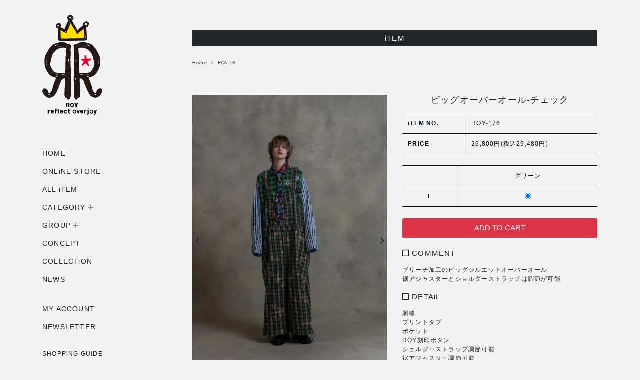

--- FILE ---
content_type: text/html; charset=EUC-JP
request_url: https://royreflectoverjoy.jp/?pid=179161817
body_size: 9923
content:
<!DOCTYPE html PUBLIC "-//W3C//DTD XHTML 1.0 Transitional//EN" "http://www.w3.org/TR/xhtml1/DTD/xhtml1-transitional.dtd">
<html xmlns:og="http://ogp.me/ns#" xmlns:fb="http://www.facebook.com/2008/fbml" xmlns:mixi="http://mixi-platform.com/ns#" xmlns="http://www.w3.org/1999/xhtml" xml:lang="ja" lang="ja" dir="ltr">
<head>
<meta http-equiv="content-type" content="text/html; charset=euc-jp" />
<meta http-equiv="X-UA-Compatible" content="IE=edge,chrome=1" />
<title>ビッグオーバーオール-チェック - ROY reflect overjoy</title>
<meta name="Keywords" content="ビッグオーバーオール-チェック,ROY reflect overjoy, LiSA, プロデュースアパレルブランド" />
<meta name="Description" content="ROY reflect overjoy「ロイ リフレクトオーバージョイ」公式オフィシャルサイト。あるべき自分を脱いで、自分らしく着飾った貴方に大きな喜びがありますように。そんな貴方の喜びが、大切な誰かに伝播しますように。" />
<meta name="Author" content="ROY reflect overjoy" />
<meta name="Copyright" content="ROY reflect overjoy" />
<meta http-equiv="content-style-type" content="text/css" />
<meta http-equiv="content-script-type" content="text/javascript" />
<link rel="stylesheet" href="https://img07.shop-pro.jp/PA01455/063/css/3/index.css?cmsp_timestamp=20251225150010" type="text/css" />
<link rel="stylesheet" href="https://img07.shop-pro.jp/PA01455/063/css/3/product.css?cmsp_timestamp=20251225150010" type="text/css" />

<link rel="alternate" type="application/rss+xml" title="rss" href="https://royreflectoverjoy.jp/?mode=rss" />
<link rel="shortcut icon" href="https://img07.shop-pro.jp/PA01455/063/favicon.ico?cmsp_timestamp=20250313171639" />
<script type="text/javascript" src="//ajax.googleapis.com/ajax/libs/jquery/1.7.2/jquery.min.js" ></script>
<meta property="og:title" content="ビッグオーバーオール-チェック - ROY reflect overjoy" />
<meta property="og:description" content="ROY reflect overjoy「ロイ リフレクトオーバージョイ」公式オフィシャルサイト。あるべき自分を脱いで、自分らしく着飾った貴方に大きな喜びがありますように。そんな貴方の喜びが、大切な誰かに伝播しますように。" />
<meta property="og:url" content="https://royreflectoverjoy.jp?pid=179161817" />
<meta property="og:site_name" content="ROY reflect overjoy" />
<meta property="og:image" content="https://img07.shop-pro.jp/PA01455/063/product/179161817.jpg?cmsp_timestamp=20240125143011"/>
<meta property="og:type" content="product" />
<meta property="product:price:amount" content="29480" />
<meta property="product:price:currency" content="JPY" />
<meta property="product:product_link" content="https://royreflectoverjoy.jp?pid=179161817" />
<link rel="apple-touch-icon" href="https://img21.shop-pro.jp/PA01455/063/etc/apple-touch-icon.png?cmsp_timestamp=20201028133214" />
<meta name="facebook-domain-verification" content="b6p2xt3xjea0i21cm7niu4e9iv9kng" />
<script>
  var Colorme = {"page":"product","shop":{"account_id":"PA01455063","title":"ROY reflect overjoy"},"basket":{"total_price":0,"items":[]},"customer":{"id":null},"inventory_control":"option","product":{"shop_uid":"PA01455063","id":179161817,"name":"\u30d3\u30c3\u30b0\u30aa\u30fc\u30d0\u30fc\u30aa\u30fc\u30eb-\u30c1\u30a7\u30c3\u30af","model_number":"ROY-176","stock_num":29,"sales_price":26800,"sales_price_including_tax":29480,"variants":[{"id":1,"option1_value":"F","option2_value":"\u30b0\u30ea\u30fc\u30f3","title":"F\u3000\u00d7\u3000\u30b0\u30ea\u30fc\u30f3","model_number":"","stock_num":29,"option_price":26800,"option_price_including_tax":29480,"option_members_price":26800,"option_members_price_including_tax":29480}],"category":{"id_big":2664466,"id_small":0},"groups":[],"members_price":26800,"members_price_including_tax":29480}};

  (function() {
    function insertScriptTags() {
      var scriptTagDetails = [{"src":"https:\/\/checkout-api.worldshopping.jp\/v1\/script?token=royreflectoverjoy_jp","integrity":null}];
      var entry = document.getElementsByTagName('script')[0];

      scriptTagDetails.forEach(function(tagDetail) {
        var script = document.createElement('script');

        script.type = 'text/javascript';
        script.src = tagDetail.src;
        script.async = true;

        if( tagDetail.integrity ) {
          script.integrity = tagDetail.integrity;
          script.setAttribute('crossorigin', 'anonymous');
        }

        entry.parentNode.insertBefore(script, entry);
      })
    }

    window.addEventListener('load', insertScriptTags, false);
  })();
</script>

<script async src="https://www.googletagmanager.com/gtag/js?id=G-1YSXEVVXWR"></script>
<script>
  window.dataLayer = window.dataLayer || [];
  function gtag(){dataLayer.push(arguments);}
  gtag('js', new Date());
  
      gtag('config', 'G-1YSXEVVXWR', (function() {
      var config = {};
      if (Colorme && Colorme.customer && Colorme.customer.id != null) {
        config.user_id = Colorme.customer.id;
      }
      return config;
    })());
  
  </script><script type="text/javascript">
  document.addEventListener("DOMContentLoaded", function() {
    gtag("event", "view_item", {
      currency: "JPY",
      value: Colorme.product.sales_price_including_tax,
      items: [
        {
          item_id: Colorme.product.id,
          item_name: Colorme.product.name
        }
      ]
    });
  });
</script></head>
<body>
<meta name="colorme-acc-payload" content="?st=1&pt=10029&ut=179161817&at=PA01455063&v=20260121061601&re=&cn=637354698f34a7adb3928ea4c33c284f" width="1" height="1" alt="" /><script>!function(){"use strict";Array.prototype.slice.call(document.getElementsByTagName("script")).filter((function(t){return t.src&&t.src.match(new RegExp("dist/acc-track.js$"))})).forEach((function(t){return document.body.removeChild(t)})),function t(c){var r=arguments.length>1&&void 0!==arguments[1]?arguments[1]:0;if(!(r>=c.length)){var e=document.createElement("script");e.onerror=function(){return t(c,r+1)},e.src="https://"+c[r]+"/dist/acc-track.js?rev=3",document.body.appendChild(e)}}(["acclog001.shop-pro.jp","acclog002.shop-pro.jp"])}();</script>
<script>
// viewport
var viewport = document.createElement('meta');
viewport.setAttribute('name', 'viewport');
viewport.setAttribute('content', 'width=device-width,initial-scale=1.0,minimum-scale=1.0,maximum-scale=1.0,user-scalable=no');
document.getElementsByTagName('head')[0].appendChild(viewport);

$(window).on('load',function(){
  $('main').append('<div class="page-footer"><ul class="fnav"><li><a href="https://royreflectoverjoy.jp/?mode=sk#payment">お支払い方法</a></li><li><a href="https://royreflectoverjoy.jp/?mode=sk">配送方法・送料</a></li><li><a href="https://roy-fumoto.shop-pro.jp/customer/inquiries/new">お問い合わせ</a></li><li><a href="https://royreflectoverjoy.jp/?mode=privacy">プライバシーポリシー</a></li><li><a href="https://royreflectoverjoy.jp/?mode=sk#info">特定商取引法に基づく表記</a></li></ul></div>');
});
</script>


<script type="text/javascript">
/* --- price off - 割引率を表示 --- */
$(function() {
  // HTML的にonload属性に対応している要素名の配列
  var STD_ONLOAD_TAGS = [
    'BODY', 'APPLET', 'EMBED', 'FRAMESET', 'IMG', 'LINK', 'SCRIPT', 'STYLE'
  ];
  // onload属性がつけられた要素を選択
  $('[onload]').each(function(){
    // もともとonload属性が無い要素だけを処理
    if($.inArray(this.tagName, STD_ONLOAD_TAGS) < 0) {
      // onloadハンドラを取り出す
      var f = $(this).attr('onload');
      // タイプがfunctionならそのまま呼び出す。そうでないなら
      // 文字列と仮定してevalする無名関数を定義して呼び出す。
      if(typeof(f) == 'function') {
        f.call(this);
      } else {
        (function() {eval(f);}).call(this);
      }
    }
  });
});

function priceoff(id,vTeika,vPrice){
  var teika = vTeika;
  var price = vPrice;

  teika = teika.substring(0,teika.indexOf("円"));
  price = price.substring(0,price.indexOf("円"));

  teika = teika.replace(',','');
  price = price.replace(',','');
  // console.log(price);

  var off = (price) / (teika) * 100;
  off = 100 - off;

  var targetid = '#'+id
  // var offtarget = $(targetid).children('.hanbai');
  var offtarget = $('[id=' + id + '] .hanbai');
  var classname = 'off_'+off;
  $(offtarget).addClass(classname);
}
</script>



<script src="https://kit.fontawesome.com/1bfe862f38.js" crossorigin="anonymous"></script>
<script src="https://kit.fontawesome.com/72f1ffa750.js" crossorigin="anonymous"></script>

<link href="https://file003.shop-pro.jp/PA01455/063/css/app.css" rel="stylesheet">






<div id="app">
  <transition name="fadeInOut">
    <nav id="nav" v-if="menuShow" v-cloak>
      
      <ul class="gnav">
        <li><a href="https://royreflectoverjoy.jp/">HOME</a></li>
        <li><a href="/?mode=f6">ONLiNE STORE</a></li>
        <li><a href="/?mode=srh&amp;cid=&amp;keyword=">ALL iTEM</a></li>

                  <li>
            <a data-toggle="collapse" href="#category_cont" class="collapsed">
              CATEGORY
              <i class="icon fal fa-plus"></i>
              <i class="icon fal fa-minus"></i>
            </a>
            <ul id="category_cont" class="collapse">
                              <li><a href="https://royreflectoverjoy.jp/?mode=cate&cbid=2664465&csid=0">OUTER</a></li>
                              <li><a href="https://royreflectoverjoy.jp/?mode=cate&cbid=2647428&csid=0">TOPS</a></li>
                              <li><a href="https://royreflectoverjoy.jp/?mode=cate&cbid=2664472&csid=0">ONE PiECE</a></li>
                              <li><a href="https://royreflectoverjoy.jp/?mode=cate&cbid=2664482&csid=0">SKiRT</a></li>
                              <li><a href="https://royreflectoverjoy.jp/?mode=cate&cbid=2664466&csid=0">PANTS</a></li>
                              <li><a href="https://royreflectoverjoy.jp/?mode=cate&cbid=2664467&csid=0">BAG</a></li>
                              <li><a href="https://royreflectoverjoy.jp/?mode=cate&cbid=2664483&csid=0">HAT&CAP</a></li>
                              <li><a href="https://royreflectoverjoy.jp/?mode=cate&cbid=2664468&csid=0">ACCESSORiES</a></li>
                              <li><a href="https://royreflectoverjoy.jp/?mode=cate&cbid=2664469&csid=0">GOODS</a></li>
                          </ul>
          </li>
        
                  <li>
            <a data-toggle="collapse" href="#group_cont" class="collapsed">
              GROUP
              <i class="icon fal fa-plus"></i>
              <i class="icon fal fa-minus"></i>
            </a>
            <ul id="group_cont" class="collapse">
                              <li><a href="https://royreflectoverjoy.jp/?mode=grp&gid=2444430">NEW ARRiVAL</a></li>
                              <li><a href="https://royreflectoverjoy.jp/?mode=grp&gid=2444431">ORDER iTEM</a></li>
                              <li><a href="https://royreflectoverjoy.jp/?mode=grp&gid=2444432">SALE iTEM</a></li>
                          </ul>
          </li>
        
        

        <li><a href="/?mode=f1">CONCEPT</a></li>
        <li><a href="/?mode=f2">COLLECTiON</a></li>
        <li><a href="/?mode=f5">NEWS</a></li>
				<!--
        <li><a href="/?mode=f8">購入者特典</a></li>
-->
        <!--
				<li><a href="/?mode=f7" target="_blank">SPECiAL CONTENTS</a></li>
        -->

        <!--
                <li class="hidden-phone"><a href="https://royreflectoverjoy.jp/?mode=rss">RSS</a>&nbsp;/&nbsp;<a href="https://royreflectoverjoy.jp/?mode=atom">ATOM</a></li>
        <li><a href="https://roy-fumoto.shop-pro.jp/customer/newsletter/subscriptions/new">メルマガ登録・解除</a></li>        -->
      </ul>
      <ul class="gnav my-4">
        <li><a href="https://royreflectoverjoy.jp/?mode=myaccount">MY ACCOUNT</a></li>
        <li><a href="https://roy-fumoto.shop-pro.jp/customer/newsletter/subscriptions/new">NEWSLETTER</a></li>      <!--                                    <li><a href="https://royreflectoverjoy.jp/customer/signup/new">SiGNUP</a></li>
                        <li><a href="https://royreflectoverjoy.jp/?mode=login&shop_back_url=https%3A%2F%2Froyreflectoverjoy.jp%2F">LOG iN</a></li>
                  -->
      </ul>
      <ul class="unav">
        <li><a href="/?mode=f3">SHOPPiNG GUiDE</a></li>
        <li><a href="/?mode=f4">FAQ</a></li>
        <li><a href="https://roy-fumoto.shop-pro.jp/customer/inquiries/new">お問い合わせ</a></li>
        <li><a href="https://royreflectoverjoy.jp/?mode=sk#info">特定商取引法に基づく表記</a></li>
        <li><a href="https://royreflectoverjoy.jp/?mode=privacy">プライバシーポリシー</a></li>
      </ul>

      <ul class="gnav mt-3">
        <li>
          <a href="https://royreflectoverjoy.jp/cart/proxy/basket?shop_id=PA01455063&shop_domain=royreflectoverjoy.jp" class="d-flex align-items-center">
            <div class="cart mr-1">
              <img src="https://file003.shop-pro.jp/PA01455/063/img/icon_cart.svg" class="bg d-none d-lg-inline" alt="">
              <img src="https://file003.shop-pro.jp/PA01455/063/img/icon_cart_white.svg" class="bg d-lg-none" alt="">
              <div class="number">0</div>
            </div>
            CART
          </a>
        </li>
        <li>
          <a href="#exampleModal" data-toggle="modal" data-target="#exampleModal" class="d-flex align-items-center">
            <img src="https://file003.shop-pro.jp/PA01455/063/img/icon_seach.svg" class="submit mr-1 d-none d-lg-inline" height="22">
            <img src="https://file003.shop-pro.jp/PA01455/063/img/icon_seach_white.svg" class="submit mr-1 d-lg-none" height="22">
            SEARCH
          </a>
        </li>
      </ul>

      <ul class="snsnav mt-4">
        <li><a href="https://www.instagram.com/royreflectoverjoy.official/" target="_blank"><i class="fab fa-instagram"></i></a></li>
        <li><a href="https://twitter.com/roy_official20" target="_blank"><i class="fa-brands fa-x-twitter"></i></a></li>
        <li><a href="https://www.youtube.com/channel/UCJspnIxRL0XshEqBtz3eOsg" target="_blank"><i class="fab fa-youtube"></i></a></li>
      </ul>
    </nav>
  </transition>

  <div id="snsbtn">
    <ul id="sns">
      <li><a href="https://www.instagram.com/royreflectoverjoy.official/" target="_blank"><i class="fab fa-instagram"></i></a></li>
      <li><a href="https://twitter.com/roy_official20" target="_blank"><i class="fa-brands fa-x-twitter"></i></a></li>
      <li><a href="https://www.youtube.com/channel/UCJspnIxRL0XshEqBtz3eOsg" target="_blank"><i class="fab fa-youtube"></i></a></li>
      <li><a href="https://roy-fumoto.shop-pro.jp/customer/inquiries/new"><i class="fal fa-envelope"></i></a></li>
    </ul>
  </div>
  <div id="toggleBtn" @click="menuShow =! menuShow" :class="{ menuShow: menuShow }"><span></span></div>

  
  <div class="h_control">
    <div class="sm-logo">
      <a href="https://royreflectoverjoy.jp/"><img src="https://file003.shop-pro.jp/PA01455/063/img/logo.svg" alt="ROY reflect overjoy"></a>
    </div>
    <!--
    <form class="search d-none d-lg-flex" action="https://royreflectoverjoy.jp/" method="GET">
      <input type="hidden" name="mode" value="srh" />
      <input type="text" class="s form-control form-control-sm" name="keyword" placeholder="何かお探しですか？">
      <input type="image" class="submit" src="https://file003.shop-pro.jp/PA01455/063/img/icon_seach.svg" alt="送信する">
    </form>
    -->
    <div class="search d-lg-none" data-toggle="modal" data-target="#exampleModal">
      <img src="https://file003.shop-pro.jp/PA01455/063/img/icon_seach.svg" class="submit">
    </div>
    <a href="https://royreflectoverjoy.jp/cart/proxy/basket?shop_id=PA01455063&shop_domain=royreflectoverjoy.jp" class="cart d-lg-none">
      <img src="https://file003.shop-pro.jp/PA01455/063/img/icon_cart.svg" class="bg" alt="">
      <div class="number">0</div>
    </a>
  </div>

  <div class="modal fade" id="exampleModal" tabindex="-1" role="dialog" aria-labelledby="exampleModalLabel" aria-hidden="true">
    <div class="modal-dialog" role="document">
      <div class="modal-content">
        <div class="modal-header">
          <h5 class="modal-title" id="exampleModalLabel">検索</h5>
          <button type="button" class="close" data-dismiss="modal" aria-label="Close">
            <span aria-hidden="true">&times;</span>
          </button>
        </div>
        <div class="modal-body">
          <form class="search" action="https://royreflectoverjoy.jp/" method="GET">
            <input type="hidden" name="mode" value="srh" />
            <input type="text" class="s form-control form-control-sm" name="keyword" placeholder="何かお探しですか？">
            <input type="image" class="submit" src="https://file003.shop-pro.jp/PA01455/063/img/icon_seach.svg" alt="送信する">
          </form>
        </div>
      </div>
    </div>
  </div>





  <div class="container wrap">
    
    <!--
radioボタンの色をprimaryに変更する
$product.regular_price/$product.sales/$product.price
script error[disable_cartin]
-->
<main class="page">

  <div class="page-header">
    <h1 class="title">iTEM</h1>
  </div>
  <nav aria-label="breadcrumb" class="mb-5">
    <ol class="breadcrumb">
      <li class="breadcrumb-item"><a href="https://royreflectoverjoy.jp/">Home</a></li>
              <li class="breadcrumb-item"><a href="?mode=cate&cbid=2664466&csid=0">PANTS</a></li>
                </ol>
      </nav>


    <form name="product_form" method="post" action="https://royreflectoverjoy.jp/cart/proxy/basket/items/add">
  <div class="page-body">
    <div class="row">
      <div class="col-sm-6">

        <div class="item-gallery">
                      <div class="item-gallery-single">
              <img src="https://img07.shop-pro.jp/PA01455/063/product/179161817.jpg?cmsp_timestamp=20240125143011" alt="ビッグオーバーオール-チェック">
            </div>
          
                                  <div class="item-gallery-single">
              <img src="https://img07.shop-pro.jp/PA01455/063/product/179161817_o1.jpg?cmsp_timestamp=20240125143011" alt="ビッグオーバーオール-チェック">
            </div>
                                              <div class="item-gallery-single">
              <img src="https://img07.shop-pro.jp/PA01455/063/product/179161817_o2.jpg?cmsp_timestamp=20240125143011" alt="ビッグオーバーオール-チェック">
            </div>
                                              <div class="item-gallery-single">
              <img src="https://img07.shop-pro.jp/PA01455/063/product/179161817_o3.jpg?cmsp_timestamp=20240125143011" alt="ビッグオーバーオール-チェック">
            </div>
                                              <div class="item-gallery-single">
              <img src="https://img07.shop-pro.jp/PA01455/063/product/179161817_o4.jpg?cmsp_timestamp=20240125143011" alt="ビッグオーバーオール-チェック">
            </div>
                                              <div class="item-gallery-single">
              <img src="https://img07.shop-pro.jp/PA01455/063/product/179161817_o5.jpg?cmsp_timestamp=20240125143011" alt="ビッグオーバーオール-チェック">
            </div>
                                              <div class="item-gallery-single">
              <img src="https://img07.shop-pro.jp/PA01455/063/product/179161817_o6.jpg?cmsp_timestamp=20240125143011" alt="ビッグオーバーオール-チェック">
            </div>
                                              <div class="item-gallery-single">
              <img src="https://img07.shop-pro.jp/PA01455/063/product/179161817_o7.jpg?cmsp_timestamp=20240125143011" alt="ビッグオーバーオール-チェック">
            </div>
                                              <div class="item-gallery-single">
              <img src="https://img07.shop-pro.jp/PA01455/063/product/179161817_o8.jpg?cmsp_timestamp=20240125143011" alt="ビッグオーバーオール-チェック">
            </div>
                                              <div class="item-gallery-single">
              <img src="https://img07.shop-pro.jp/PA01455/063/product/179161817_o9.jpg?cmsp_timestamp=20240125143011" alt="ビッグオーバーオール-チェック">
            </div>
                                              <div class="item-gallery-single">
              <img src="https://img07.shop-pro.jp/PA01455/063/product/179161817_o10.jpg?cmsp_timestamp=20240125143011" alt="ビッグオーバーオール-チェック">
            </div>
                                              <div class="item-gallery-single">
              <img src="https://img07.shop-pro.jp/PA01455/063/product/179161817_o11.jpg?cmsp_timestamp=20240125143011" alt="ビッグオーバーオール-チェック">
            </div>
                                              <div class="item-gallery-single">
              <img src="https://img07.shop-pro.jp/PA01455/063/product/179161817_o12.jpg?cmsp_timestamp=20240125143011" alt="ビッグオーバーオール-チェック">
            </div>
                                              <div class="item-gallery-single">
              <img src="https://img07.shop-pro.jp/PA01455/063/product/179161817_o13.jpg?cmsp_timestamp=20240125143011" alt="ビッグオーバーオール-チェック">
            </div>
                                              <div class="item-gallery-single">
              <img src="https://img07.shop-pro.jp/PA01455/063/product/179161817_o14.jpg?cmsp_timestamp=20240125170624" alt="ビッグオーバーオール-チェック">
            </div>
                                              <div class="item-gallery-single">
              <img src="https://img07.shop-pro.jp/PA01455/063/product/179161817_o15.jpg?cmsp_timestamp=20240125185215" alt="ビッグオーバーオール-チェック">
            </div>
                                                                                                                                                                                                                                                                                                                                                                                                                                                                                                                                                                                                                                                                                                                                                                                                          </div>
        <div class="item-gallery-nav">
                      <div class="item-gallery-single active" data-nav="1">
              <img src="https://img07.shop-pro.jp/PA01455/063/product/179161817.jpg?cmsp_timestamp=20240125143011" alt="ビッグオーバーオール-チェック">
            </div>
          
                                  <div class="item-gallery-single" data-nav="2">
              <img src="https://img07.shop-pro.jp/PA01455/063/product/179161817_o1.jpg?cmsp_timestamp=20240125143011" alt="ビッグオーバーオール-チェック">
            </div>
                                              <div class="item-gallery-single" data-nav="3">
              <img src="https://img07.shop-pro.jp/PA01455/063/product/179161817_o2.jpg?cmsp_timestamp=20240125143011" alt="ビッグオーバーオール-チェック">
            </div>
                                              <div class="item-gallery-single" data-nav="4">
              <img src="https://img07.shop-pro.jp/PA01455/063/product/179161817_o3.jpg?cmsp_timestamp=20240125143011" alt="ビッグオーバーオール-チェック">
            </div>
                                              <div class="item-gallery-single" data-nav="5">
              <img src="https://img07.shop-pro.jp/PA01455/063/product/179161817_o4.jpg?cmsp_timestamp=20240125143011" alt="ビッグオーバーオール-チェック">
            </div>
                                              <div class="item-gallery-single" data-nav="6">
              <img src="https://img07.shop-pro.jp/PA01455/063/product/179161817_o5.jpg?cmsp_timestamp=20240125143011" alt="ビッグオーバーオール-チェック">
            </div>
                                              <div class="item-gallery-single" data-nav="7">
              <img src="https://img07.shop-pro.jp/PA01455/063/product/179161817_o6.jpg?cmsp_timestamp=20240125143011" alt="ビッグオーバーオール-チェック">
            </div>
                                              <div class="item-gallery-single" data-nav="8">
              <img src="https://img07.shop-pro.jp/PA01455/063/product/179161817_o7.jpg?cmsp_timestamp=20240125143011" alt="ビッグオーバーオール-チェック">
            </div>
                                              <div class="item-gallery-single" data-nav="9">
              <img src="https://img07.shop-pro.jp/PA01455/063/product/179161817_o8.jpg?cmsp_timestamp=20240125143011" alt="ビッグオーバーオール-チェック">
            </div>
                                              <div class="item-gallery-single" data-nav="10">
              <img src="https://img07.shop-pro.jp/PA01455/063/product/179161817_o9.jpg?cmsp_timestamp=20240125143011" alt="ビッグオーバーオール-チェック">
            </div>
                                              <div class="item-gallery-single" data-nav="11">
              <img src="https://img07.shop-pro.jp/PA01455/063/product/179161817_o10.jpg?cmsp_timestamp=20240125143011" alt="ビッグオーバーオール-チェック">
            </div>
                                              <div class="item-gallery-single" data-nav="12">
              <img src="https://img07.shop-pro.jp/PA01455/063/product/179161817_o11.jpg?cmsp_timestamp=20240125143011" alt="ビッグオーバーオール-チェック">
            </div>
                                              <div class="item-gallery-single" data-nav="13">
              <img src="https://img07.shop-pro.jp/PA01455/063/product/179161817_o12.jpg?cmsp_timestamp=20240125143011" alt="ビッグオーバーオール-チェック">
            </div>
                                              <div class="item-gallery-single" data-nav="14">
              <img src="https://img07.shop-pro.jp/PA01455/063/product/179161817_o13.jpg?cmsp_timestamp=20240125143011" alt="ビッグオーバーオール-チェック">
            </div>
                                              <div class="item-gallery-single" data-nav="15">
              <img src="https://img07.shop-pro.jp/PA01455/063/product/179161817_o14.jpg?cmsp_timestamp=20240125170624" alt="ビッグオーバーオール-チェック">
            </div>
                                              <div class="item-gallery-single" data-nav="16">
              <img src="https://img07.shop-pro.jp/PA01455/063/product/179161817_o15.jpg?cmsp_timestamp=20240125185215" alt="ビッグオーバーオール-チェック">
            </div>
                                                                                                                                                                                                                                                                                                                                                                                                                                                                                                                                                                                                                                                                                                                                                                                                          </div>
        <div class="item-gallery-nav-slick">
                      <div class="item-gallery-single" data-nav="1">
              <img src="https://img07.shop-pro.jp/PA01455/063/product/179161817.jpg?cmsp_timestamp=20240125143011" alt="ビッグオーバーオール-チェック">
            </div>
          
                                  <div class="item-gallery-single" data-nav="2">
              <img src="https://img07.shop-pro.jp/PA01455/063/product/179161817_o1.jpg?cmsp_timestamp=20240125143011" alt="ビッグオーバーオール-チェック">
            </div>
                                              <div class="item-gallery-single" data-nav="3">
              <img src="https://img07.shop-pro.jp/PA01455/063/product/179161817_o2.jpg?cmsp_timestamp=20240125143011" alt="ビッグオーバーオール-チェック">
            </div>
                                              <div class="item-gallery-single" data-nav="4">
              <img src="https://img07.shop-pro.jp/PA01455/063/product/179161817_o3.jpg?cmsp_timestamp=20240125143011" alt="ビッグオーバーオール-チェック">
            </div>
                                              <div class="item-gallery-single" data-nav="5">
              <img src="https://img07.shop-pro.jp/PA01455/063/product/179161817_o4.jpg?cmsp_timestamp=20240125143011" alt="ビッグオーバーオール-チェック">
            </div>
                                              <div class="item-gallery-single" data-nav="6">
              <img src="https://img07.shop-pro.jp/PA01455/063/product/179161817_o5.jpg?cmsp_timestamp=20240125143011" alt="ビッグオーバーオール-チェック">
            </div>
                                              <div class="item-gallery-single" data-nav="7">
              <img src="https://img07.shop-pro.jp/PA01455/063/product/179161817_o6.jpg?cmsp_timestamp=20240125143011" alt="ビッグオーバーオール-チェック">
            </div>
                                              <div class="item-gallery-single" data-nav="8">
              <img src="https://img07.shop-pro.jp/PA01455/063/product/179161817_o7.jpg?cmsp_timestamp=20240125143011" alt="ビッグオーバーオール-チェック">
            </div>
                                              <div class="item-gallery-single" data-nav="9">
              <img src="https://img07.shop-pro.jp/PA01455/063/product/179161817_o8.jpg?cmsp_timestamp=20240125143011" alt="ビッグオーバーオール-チェック">
            </div>
                                              <div class="item-gallery-single" data-nav="10">
              <img src="https://img07.shop-pro.jp/PA01455/063/product/179161817_o9.jpg?cmsp_timestamp=20240125143011" alt="ビッグオーバーオール-チェック">
            </div>
                                              <div class="item-gallery-single" data-nav="11">
              <img src="https://img07.shop-pro.jp/PA01455/063/product/179161817_o10.jpg?cmsp_timestamp=20240125143011" alt="ビッグオーバーオール-チェック">
            </div>
                                              <div class="item-gallery-single" data-nav="12">
              <img src="https://img07.shop-pro.jp/PA01455/063/product/179161817_o11.jpg?cmsp_timestamp=20240125143011" alt="ビッグオーバーオール-チェック">
            </div>
                                              <div class="item-gallery-single" data-nav="13">
              <img src="https://img07.shop-pro.jp/PA01455/063/product/179161817_o12.jpg?cmsp_timestamp=20240125143011" alt="ビッグオーバーオール-チェック">
            </div>
                                              <div class="item-gallery-single" data-nav="14">
              <img src="https://img07.shop-pro.jp/PA01455/063/product/179161817_o13.jpg?cmsp_timestamp=20240125143011" alt="ビッグオーバーオール-チェック">
            </div>
                                              <div class="item-gallery-single" data-nav="15">
              <img src="https://img07.shop-pro.jp/PA01455/063/product/179161817_o14.jpg?cmsp_timestamp=20240125170624" alt="ビッグオーバーオール-チェック">
            </div>
                                              <div class="item-gallery-single" data-nav="16">
              <img src="https://img07.shop-pro.jp/PA01455/063/product/179161817_o15.jpg?cmsp_timestamp=20240125185215" alt="ビッグオーバーオール-チェック">
            </div>
                                                                                                                                                                                                                                                                                                                                                                                                                                                                                                                                                                                                                                                                                                                                                                                                          </div>
      </div>
      <div class="col-sm-6">
        <div class="item-body">
          <h1 class="item-name">ビッグオーバーオール-チェック</h1>
          <table class="table item-table mb-4">
                        	<tr><th>iTEM NO.</th><td>ROY-176</td></tr>
            <!--定価
                        	<tr>
                <th>LiST PRiCE</th>

                <td>26,800円(税込29,480円)</td>
              </tr>
            -->
            <tr>
              <th>PRiCE</th>
              <td>
                                                      
                    26,800円(税込29,480円)
                                	              </td>
            </tr>

                      </table>


          
                      <!--
            <table class="table item-table mb-4">
            	<tr>
            	<th>購入数</th>
            	<td>
            		<table>
              		<tr>
                		<td>
                      <input type="text" name="product_num" value="1" style="width: 50px;" />
                		</td>
                		<td>
                  		<div>
                    		<a href="javascript:f_change_num2(document.product_form.product_num,'1',1,29);"><img src="https://img.shop-pro.jp/common/nup.gif"></a>
                    		<a href="javascript:f_change_num2(document.product_form.product_num,'0',1,29);"><img src="https://img.shop-pro.jp/common/ndown.gif"></a>
                  		</div>
                		</td>
                		<td>点</td>
              		</tr>
            		</table>
            	</td>
            	</tr>
            </table>
            -->
            <input type="hidden" name="product_num" value="1">
          
          
          
          <!--
                    	          	・<a href="javascript:gf_OpenNewWindow('?mode=opt&pid=179161817','option','width=600:height=500');">オプションの価格詳細はコチラ</a>
          	                    -->


          
                      <div class="mb-4">
              
              <table id="option_tbl"><tr class="stock_head"><td class="none">&nbsp;</td><th class="cell_1">グリーン</th></tr><tr><th class="cell_1">F</th><td class="cell_2"><div><input type="radio" name="option" value="83680590,0,83680591,0" checked="checked" id="0-0" /></div><label for=0-0 style="display:block;"><span class="table_price">26,800円(税込29,480円)</span><br /></label></td></tr></table>
            </div>
          



          
                      <div class="my-4">
            	<div class="button disable_cartin">
                <input type="submit" value="ADD TO CART" class="btn btn-danger btn-block btn-lg">
            	</div>
            </div>
          
          

          
          <p class="stock_error" style="font-weight:bold;color:red;padding:10px 0;display:none;"></p>




          <div class="item-cms">
            <h3>COMMENT</h3>ブリーチ加工のビッグシルエットオーバーオール<br />
裾アジャスターとショルダーストラップは調節が可能<br/><br />
<h3>DETAiL</h3>刺繍<br />
プリントタブ<br />
ポケット<br />
ROY刻印ボタン<br />
ショルダーストラップ調節可能<br />
裾アジャスター調節可能<br/><br />
<h3>MATERiAL</h3>綿100%<br/>原産国：中国<br/><br />
<h3>MODEL</h3>WOMAN：176cm / SiZE F<br />
LiSA：165cm / SiZE F<br/><br />
<h3>ATTENTiON</h3>※製品の特性上、一点一点に微妙な違いがございます。予めご了承ください。 <br />
※商品によって同サイズ同色等の同じアイテムであっても各商品毎に誤差があるため、サイズ表記はあくまでも目安としてご参照ください。<br />
※出来る限り実物と同じ色になるよう努力しておりますが、パソコンモニターの発色の具合によっては実物と色の見た目が異なる場合がございますので、予めご了承ください。 <br />
※商品画像はサンプルのため、色やサイズ、素材の混率等の仕様に変更がある場合がございますので、予めご了承ください。<br />
※生産上の都合によりお届け予定日が前後する場合がございます。予めご了承ください。<br/><br />
<table class="table table-bordered data-table"><tr><th>サイズ (cm)</th><th>総丈</th><th>ウエスト</th><th>裾幅</th></tr><tr><td>F</td><td>122</td><td>62</td><td>45</td></tr></table><br/>
          </div>
          <p><a href="https://roy-fumoto.shop-pro.jp/customer/products/179161817/inquiries/new">この商品について問い合わせる</a></p>
        </div>
      </div>
    </div>
  </div>
  <input type="hidden" name="user_hash" value="3b16d8b3b9bc9950c10268c48f364bc7"><input type="hidden" name="members_hash" value="3b16d8b3b9bc9950c10268c48f364bc7"><input type="hidden" name="shop_id" value="PA01455063"><input type="hidden" name="product_id" value="179161817"><input type="hidden" name="members_id" value=""><input type="hidden" name="back_url" value="https://royreflectoverjoy.jp/?pid=179161817"><input type="hidden" name="reference_token" value="8e7dfad8098d44cfa311f65640926409"><input type="hidden" name="shop_domain" value="royreflectoverjoy.jp">
  </form>

  
</main>

<script type="text/javascript">
$("#option_tbl").addClass("table item-table");
</script>

<script type="text/javascript">
function detailPriceoff(vTeika,vPrice){
  var teika = vTeika;
  var price = vPrice;

  teika = teika.substring(0,teika.indexOf("円"));
  price = price.substring(0,price.indexOf("円"));

  teika = teika.replace(',','');
  price = price.replace(',','');
  // console.log(price);

  var off = (price / teika) * 100;
  off = 100 - off;

  var classname = 'off_'+off;
  $('.hanbai').addClass(classname);
}
</script>    

    
    <aside class="sidebar">
      <nav>
        <div id="logo"><a href="https://royreflectoverjoy.jp/"><img src="https://file003.shop-pro.jp/PA01455/063/img/logo.svg" alt="ROY reflect overjoy"></a></div>

        
        <ul class="gnav">
          <li><a href="https://royreflectoverjoy.jp/">HOME</a></li>
          <li><a href="/?mode=f6">ONLiNE STORE</a></li>
          <li><a href="/?mode=srh&amp;cid=&amp;keyword=">ALL iTEM</a></li>

                      <li>
              <a data-toggle="collapse" href="#category_cont" class="collapsed">
                CATEGORY
                <i class="icon fal fa-plus"></i>
                <i class="icon fal fa-minus"></i>
              </a>
              <ul id="category_cont" class="collapse">
                                  <li><a href="https://royreflectoverjoy.jp/?mode=cate&cbid=2664465&csid=0">OUTER</a></li>
                                  <li><a href="https://royreflectoverjoy.jp/?mode=cate&cbid=2647428&csid=0">TOPS</a></li>
                                  <li><a href="https://royreflectoverjoy.jp/?mode=cate&cbid=2664472&csid=0">ONE PiECE</a></li>
                                  <li><a href="https://royreflectoverjoy.jp/?mode=cate&cbid=2664482&csid=0">SKiRT</a></li>
                                  <li><a href="https://royreflectoverjoy.jp/?mode=cate&cbid=2664466&csid=0">PANTS</a></li>
                                  <li><a href="https://royreflectoverjoy.jp/?mode=cate&cbid=2664467&csid=0">BAG</a></li>
                                  <li><a href="https://royreflectoverjoy.jp/?mode=cate&cbid=2664483&csid=0">HAT&CAP</a></li>
                                  <li><a href="https://royreflectoverjoy.jp/?mode=cate&cbid=2664468&csid=0">ACCESSORiES</a></li>
                                  <li><a href="https://royreflectoverjoy.jp/?mode=cate&cbid=2664469&csid=0">GOODS</a></li>
                              </ul>
            </li>
          
                      <li>
              <a data-toggle="collapse" href="#group_cont" class="collapsed">
                GROUP
                <i class="icon fal fa-plus"></i>
                <i class="icon fal fa-minus"></i>
              </a>
              <ul id="group_cont" class="collapse">
                                  <li><a href="https://royreflectoverjoy.jp/?mode=grp&gid=2444430">NEW ARRiVAL</a></li>
                                  <li><a href="https://royreflectoverjoy.jp/?mode=grp&gid=2444431">ORDER iTEM</a></li>
                                  <li><a href="https://royreflectoverjoy.jp/?mode=grp&gid=2444432">SALE iTEM</a></li>
                              </ul>
            </li>
          
          

          <li><a href="/?mode=f1">CONCEPT</a></li>
          <li><a href="/?mode=f2">COLLECTiON</a></li>
          <li><a href="/?mode=f5">NEWS</a></li>
					<!--
          <li><a href="/?mode=f8">購入者特典</a></li>
-->
          <!--
  				<li><a href="/?mode=f7" target="_blank">SPECiAL CONTENTS</a></li>
          -->

          <!--
                    <li class="hidden-phone"><a href="https://royreflectoverjoy.jp/?mode=rss">RSS</a>&nbsp;/&nbsp;<a href="https://royreflectoverjoy.jp/?mode=atom">ATOM</a></li>
          <li><a href="https://roy-fumoto.shop-pro.jp/customer/newsletter/subscriptions/new">メルマガ登録・解除</a></li>          -->
        </ul>
        <ul class="gnav my-4">
          <li><a href="https://royreflectoverjoy.jp/?mode=myaccount">MY ACCOUNT</a></li>
          <li><a href="https://roy-fumoto.shop-pro.jp/customer/newsletter/subscriptions/new">NEWSLETTER</a></li>        <!--                                          <li><a href="https://royreflectoverjoy.jp/customer/signup/new">SiGNUP</a></li>
                            <li><a href="https://royreflectoverjoy.jp/?mode=login&shop_back_url=https%3A%2F%2Froyreflectoverjoy.jp%2F">LOG iN</a></li>
                      -->
        </ul>
        <ul class="unav">
          <li><a href="/?mode=f3">SHOPPiNG GUiDE</a></li>
          <li><a href="/?mode=f4">FAQ</a></li>
          <!--
          <li><a href="https://roy-fumoto.shop-pro.jp/customer/inquiries/new">お問い合わせ</a></li>
          <li><a href="https://royreflectoverjoy.jp/?mode=sk#info">特定商取引法に基づく表記</a></li>
          <li><a href="https://royreflectoverjoy.jp/?mode=privacy">プライバシーポリシー</a></li>
          -->
        </ul>

        <ul class="gnav mt-3">
          <li>
            <a href="https://royreflectoverjoy.jp/cart/proxy/basket?shop_id=PA01455063&shop_domain=royreflectoverjoy.jp" class="d-flex align-items-center">
              <div class="cart mr-1">
                <img src="https://file003.shop-pro.jp/PA01455/063/img/icon_cart.svg" class="bg d-none d-lg-inline" alt="">
                <img src="https://file003.shop-pro.jp/PA01455/063/img/icon_cart_white.svg" class="bg d-lg-none" alt="">
                <div class="number">0</div>
              </div>
              CART
            </a>
          </li>
          <li>
            <a href="#exampleModal" data-toggle="modal" data-target="#exampleModal" class="d-flex align-items-center">
              <img src="https://file003.shop-pro.jp/PA01455/063/img/icon_seach.svg" class="submit mr-1 d-none d-lg-inline" height="22">
              <img src="https://file003.shop-pro.jp/PA01455/063/img/icon_seach_white.svg" class="submit mr-1 d-lg-none" height="22">
              SEARCH
            </a>
          </li>
        </ul>

        <ul class="snsnav mt-4">
          <li><a href="https://www.instagram.com/royreflectoverjoy.official/" target="_blank"><i class="fab fa-instagram"></i></a></li>
          <li><a href="https://twitter.com/roy_official20" target="_blank"><i class="fa-brands fa-x-twitter"></i></a></li>
          <li><a href="https://www.youtube.com/channel/UCJspnIxRL0XshEqBtz3eOsg" target="_blank"><i class="fab fa-youtube"></i></a></li>
        </ul>

      </nav>
    </aside>
  </div>

  
  <footer id="footer">
    &#169;2020 ROY REFLECT OVERJOY.
  </footer>
</div>


<script src="https://code.jquery.com/jquery-3.4.1.slim.min.js" integrity="sha384-J6qa4849blE2+poT4WnyKhv5vZF5SrPo0iEjwBvKU7imGFAV0wwj1yYfoRSJoZ+n" crossorigin="anonymous"></script>
<script src="https://cdnjs.cloudflare.com/ajax/libs/popper.js/1.14.7/umd/popper.min.js" integrity="sha384-UO2eT0CpHqdSJQ6hJty5KVphtPhzWj9WO1clHTMGa3JDZwrnQq4sF86dIHNDz0W1" crossorigin="anonymous"></script>
<script src="https://stackpath.bootstrapcdn.com/bootstrap/4.3.1/js/bootstrap.min.js" integrity="sha384-JjSmVgyd0p3pXB1rRibZUAYoIIy6OrQ6VrjIEaFf/nJGzIxFDsf4x0xIM+B07jRM" crossorigin="anonymous"></script>
<script type="text/javascript" src="https://cdn.jsdelivr.net/npm/slick-carousel@1.8.1/slick/slick.min.js"></script>
<script src="https://cdn.jsdelivr.net/npm/vue@2.6.12"></script>
<script src="https://cdn.jsdelivr.net/npm/vue-scrollto@2.20.0"></script>
<script src="https://file003.shop-pro.jp/PA01455/063/js/app.js"></script>
<script>
// YouTube APIの読み込み
var tag = document.createElement('script');
tag.src = "https://www.youtube.com/iframe_api";
var firstScriptTag = document.getElementsByTagName('script')[0];
firstScriptTag.parentNode.insertBefore(tag, firstScriptTag);

//iframe player APIコードを非同期で読み込みます。
var player;

function onYouTubeIframeAPIReady() {
  player = new YT.Player('yt_player', {
    //YouTUbeの動画IDを入れる
    videoId: '8Bfo45Wbumc',
    //オプションを設定する場所
    playerVars: {
      playsinline: 1,
      loop: 1,
      rel: 0, // 関連動画の非表示
      controls: 0, // 動画プレーヤーのコントロール非表示
      showinfo: 0,
    },

    events: {
      'onReady': onPlayerReady,
      'onStateChange': onPlayerStateChange
    }
  });
  player_pc = new YT.Player('yt_player_pc', {
    //YouTUbeの動画IDを入れる
    videoId: '8Bfo45Wbumc',
    //オプションを設定する場所
    playerVars: {
      playsinline: 1,
      loop: 1,
      rel: 0, // 関連動画の非表示
      controls: 0, // 動画プレーヤーのコントロール非表示
      showinfo: 0,
    },

    events: {
      'onReady': onPlayerReady,
      'onStateChange': onPlayerStateChange
    }
  });
}

//プレーヤの準備完了後に呼び出す関数
function onPlayerReady(event) {
  event.target.mute(); //ミュートにしないとスマホで再生されない
  event.target.playVideo(); //ビデオを再生
}
var done = false;

function onPlayerStateChange(event) {
  var ytStatus = event.target.getPlayerState();
  if (ytStatus == YT.PlayerState.ENDED) {
    event.target.mute(); //ミュートにしないとスマホで再生されない
    event.target.playVideo(); //ビデオを再生
  }
}
</script>
<script type="text/javascript" src="https://royreflectoverjoy.jp/js/cart.js" ></script>
<script type="text/javascript" src="https://royreflectoverjoy.jp/js/async_cart_in.js" ></script>
<script type="text/javascript" src="https://royreflectoverjoy.jp/js/product_stock.js" ></script>
<script type="text/javascript" src="https://royreflectoverjoy.jp/js/js.cookie.js" ></script>
<script type="text/javascript" src="https://royreflectoverjoy.jp/js/favorite_button.js" ></script>
</body></html>

--- FILE ---
content_type: text/css
request_url: https://img07.shop-pro.jp/PA01455/063/css/3/index.css?cmsp_timestamp=20251225150010
body_size: 1977
content:
a#175366465 {
  display:none !important;
}

body {
  background-color: #F2F2F2 !important;
}

/* f8: 購入者特典 */
.page-free-present .cms .img {
  padding: 0 10%;
  margin-bottom: 60px;
}
@media (max-width: 768px) {
  .page-free-present .cms .img {
    padding: 0 0;
  }
}

/* f2: COLLECTiON */
.page-free-collection .slick-track {
  display: flex;
  align-items: center;
  justify-content: center;
}


/* Update CSS Overwrite */
#nav {
  padding-bottom: 60px !important;
  height: 100% !important;
}
.h_control .sm-logo {
 z-index: 1 !important;
 width: auto !important;
 height: auto !important;
 top: 50% !important;
 left: 50% !important;
 transform: translate(-50%,-50%);
}

.h_control .sm-logo {
    position: absolute;
    top: 50%;
    left: 50%;
    z-index: 1;
    /* width: 100%; */
    /* height: 100%; */
    display: flex;
    justify-content: center;
    align-items: center;
    transform: translate(-50%,-50%);
}

.sidebar .unav {
  display: block !important;
}



/* --- price off - 割引率を表示 --- */
.price.hanbai:after {
  margin-left: 5px;
}
.price.hanbai.off_5:after { content: '5%OFF'; }
.price.hanbai.off_10:after { content: '10%OFF'; }
.price.hanbai.off_15:after { content: '15%OFF'; }
.price.hanbai.off_20:after { content: '20%OFF'; }
.price.hanbai.off_25:after { content: '25%OFF'; }
.price.hanbai.off_30:after { content: '30%OFF'; }
.price.hanbai.off_35:after { content: '35%OFF'; }
.price.hanbai.off_40:after { content: '40%OFF'; }
.price.hanbai.off_45:after { content: '45%OFF'; }
.price.hanbai.off_50:after { content: '50%OFF'; }
.price.hanbai.off_55:after { content: '55%OFF'; }
.price.hanbai.off_60:after { content: '60%OFF'; }
.price.hanbai.off_65:after { content: '65%OFF'; }
.price.hanbai.off_70:after { content: '70%OFF'; }
.price.hanbai.off_75:after { content: '75%OFF'; }
.price.hanbai.off_80:after { content: '80%OFF'; }
.price.hanbai.off_85:after { content: '85%OFF'; }
.price.hanbai.off_90:after { content: '90%OFF'; }
.price.hanbai.off_95:after { content: '95%OFF'; }


.page-free-collection .row {
  margin: -15px;
}
.page-free-collection .row .column {
  padding: 15px;
}


--- FILE ---
content_type: text/css
request_url: https://img07.shop-pro.jp/PA01455/063/css/3/product.css?cmsp_timestamp=20251225150010
body_size: 981
content:
.item-table th,
.item-table td {
  border-right: 1px dotted #ccc;
}
.item-table th:last-child,
.item-table td:last-child {
  border-right: 0;
}

#option_tbl th,
#option_tbl td {
  vertical-align: middle;
}

#option_tbl .cell_1 {
  font-weight: bold;
}

#option_tbl .cell_1,
#option_tbl .cell_2 {
  text-align: center;
}

/* 商品オプションの表形式表示から金額を非表示 */
#option_tbl .cell_2 span {
  display: block;
}
#option_tbl .cell_2 .table_price,
#option_tbl .cell_2 br {
  display: none !important;
}
#option_tbl .cell_2 label {
  margin-bottom: 0;
}


.caution {
  background-color: #eee;
  padding: 15px;
  font-size: 14px;
  display: none;
}

.caution.caution1 {
  display: none;
}
.caution.caution2,
.caution.caution3 {
  display: block;
}

.red {
  color: #c30e2e;
}

.hl {
  color: #c30e2e;
  font-size: 16px;
  margin-bottom: 10px;
}

.text {
  color: #555;
  font-size: 12px;
  margin-bottom: 10px;
}

.text2 {
  color: #555;
  font-size: 13px;
  margin-bottom: 10px;
}

.note {
  color: #999;
  font-size: 11px;
  line-height: 130%;
}

/* ADD 220531 */
#option_tbl .stock_head .cell_1 {
  font-weight: normal;
}

--- FILE ---
content_type: image/svg+xml
request_url: https://file003.shop-pro.jp/PA01455/063/img/logo.svg
body_size: 14799
content:
<svg xmlns="http://www.w3.org/2000/svg" viewBox="0 0 81.91 136.37"><defs><style>.cls-1{fill:#fce200;}.cls-1,.cls-2,.cls-3,.cls-4{fill-rule:evenodd;}.cls-2{fill:#231815;}.cls-3{fill:#ea0029;}</style></defs><g id="レイヤー_2" data-name="レイヤー 2"><g id="レイヤー_1-2" data-name="レイヤー 1"><polygon class="cls-1" points="24.34 20.04 24.92 33.12 57.61 32.26 56.7 18.43 47.7 25.19 38.84 9.63 32.44 24.05 24.34 20.04"/><path class="cls-2" d="M38.73,111.84a2.14,2.14,0,0,0-.47.16.7.7,0,0,0-.27.35,10,10,0,0,0-.1,1.09,1.61,1.61,0,0,1-.61,1.15,2.82,2.82,0,0,0-.45.38,1.74,1.74,0,0,1-1.41.57,3.26,3.26,0,0,1-.52-.05.75.75,0,0,1-.72-.69c0-.33,0-.72-.33-1a3.41,3.41,0,0,0-.57-.36,11.36,11.36,0,0,1-1.58-.74,2.66,2.66,0,0,1-.86-1.07,7.59,7.59,0,0,1-.56-3.21c0-1,0-1.94,0-2.92s.08-1.75.11-2.64.07-1.56.11-2.34c.11-2.32.23-4.64.32-7,0-1.31,0-2.61.07-3.92,0-.77,0-1.53.06-2.28a7.49,7.49,0,0,0-.06-.88,19.68,19.68,0,0,0-2.16.5,4.33,4.33,0,0,0-1.66,1.41c-.1.11-.21.31-.32.31-.74.06-.86.72-1.13,1.2s-.32.85-.54,1.26a3.69,3.69,0,0,0-.38,1.29A3.74,3.74,0,0,1,24.12,94,10,10,0,0,0,23,96.8a9.35,9.35,0,0,1-.71,1.77c-.17.41-.32.83-.49,1.25s-.31.75-.47,1.13-.21.62-.33.93-.35.72-.52,1.1-.22.61-.35.91a7.3,7.3,0,0,1-.38.85c-.39.72-.8,1.43-1.21,2.13a6.26,6.26,0,0,1-.46.75c-.62.85-1.25,1.69-1.88,2.54a1.86,1.86,0,0,1-.23.26c-.67.51-1.31,1-2,1.51a3.79,3.79,0,0,1-1.14.46c-.5.17-1,.28-1.51.42a6.84,6.84,0,0,1-4-.13,10,10,0,0,1-3.42-2.07,2.3,2.3,0,0,1-.39-.43c-.33-.41-.64-.82-1-1.23a14,14,0,0,1-2-3.48,3.39,3.39,0,0,1-.38-2.26c.1-.32.21-.62.33-.93,0-.09.11-.18.11-.27,0-.56.45-.84.84-1.13a1,1,0,0,0,.2-.12A2.38,2.38,0,0,1,4,100.47a5,5,0,0,1,2.05,1.1A10.82,10.82,0,0,1,7.36,103a4.29,4.29,0,0,1,.79,1.86A3.91,3.91,0,0,0,8.57,106a.81.81,0,0,0,.86.48,2.31,2.31,0,0,0,1.32-.41c.13-.11.3-.17.44-.27a2.75,2.75,0,0,0,.68-.63c.47-.72.88-1.48,1.3-2.23a2.11,2.11,0,0,0,.19-.55c.26-1.1.54-2.2.77-3.3A31.59,31.59,0,0,1,15.39,95c.29-.8.53-1.62.81-2.43.12-.36.26-.7.37-1a27.26,27.26,0,0,1,1.81-4.36c.11-.18.22-.36.33-.56s.19-.41.32-.66c-.35-.11-.65-.21-.93-.32-1.59-.59-3.22-1.08-4.75-1.79a12.83,12.83,0,0,1-4.68-3.42,15.69,15.69,0,0,1-1.32-2.06c-.39-.61-.76-1.24-1.14-1.84A9.35,9.35,0,0,1,5,74.13,24,24,0,0,0,4,71.6a11.46,11.46,0,0,1-.83-3.93c-.07-1.17-.08-2.34-.18-3.51a15.26,15.26,0,0,1,.07-3.31c.07-.69.13-1.36.19-2a9.66,9.66,0,0,1,.91-3.29c.44-1,.88-2,1.36-2.89.31-.61.76-1.15,1-1.78a39.59,39.59,0,0,1,2.54-4.31,9.67,9.67,0,0,1,1.12-1.43c.72-.85,1.42-1.7,2.17-2.51A14.21,14.21,0,0,1,14,41.05a6.35,6.35,0,0,1,1.31-.77c.84-.4,1.73-.72,2.54-1.18a8.68,8.68,0,0,1,2.71-.87c1-.19,1.93-.47,2.89-.69a13,13,0,0,1,6.26-.1,15.58,15.58,0,0,1,4.49,2,5.24,5.24,0,0,0,1.73.43c.4.09.8.15,1.18.26a1.1,1.1,0,0,1,.5.3,2,2,0,0,0,.89.53c.64.16.86.54.78,1.22-.14,1-.3,2-.44,2.95-.1.79-.23,1.57-.26,2.37,0,.59.07,1.19.09,1.79,0,.36,0,.73,0,1.1,0,.61.08,1.24.1,1.86s0,1.08,0,1.63c0,1.07-.07,2.15-.12,3.21-.06,1.41-.17,2.8-.2,4.19,0,1.05.09,2.1.12,3.15s0,2.19,0,3.28c0,.93.09,1.87.12,2.8,0,.3,0,.62,0,.92.07,1.05.17,2.09.23,3.13a15.5,15.5,0,0,1-.05,1.93A31.24,31.24,0,0,0,39,80.06c.07,1.25,0,2.5.09,3.74.16,1.94,0,3.86,0,5.79,0,1.71-.06,3.4-.08,5.09,0,1.2,0,2.42,0,3.62s0,2.54,0,3.8c0,1.06,0,2.11,0,3.16,0,1.76,0,3.51,0,5.27A9.66,9.66,0,0,1,38.73,111.84ZM3.57,107c0,.37,0,.37.37.48-.13-.15-.26-.31-.38-.47-.37-.86-.72-1.73-1.08-2.58A3.74,3.74,0,0,0,3.57,107Zm27.66-27.6c.09-1.48.22-2.89.26-4.28.05-2,0-4,.06-6,0-1.09,0-2.19.06-3.28l.12-5.21c0-1,0-2.06.07-3.09.1-1.4.28-2.79.4-4.2.08-1.09.11-2.18.19-3.27.09-1.34.22-2.69.32-4a.64.64,0,0,0-.55-.75,8.17,8.17,0,0,1-1-.22,10.12,10.12,0,0,0-3.28-.36,22.78,22.78,0,0,0-2.72.37,6.21,6.21,0,0,1-.9.28,4.07,4.07,0,0,0-1.77.65c-.71.39-1.47.7-2.2,1.08s-1.28.48-1.64,1.14a1.72,1.72,0,0,1-.34.32,7.15,7.15,0,0,0-.87.87A18.81,18.81,0,0,1,16,51.07a7.53,7.53,0,0,0-.8,1c-.2.3-.37.64-.58.93a5.24,5.24,0,0,0-1,2.08,1.81,1.81,0,0,1-.1.27A13.91,13.91,0,0,0,13,56.73c-.19.61-.29,1.25-.43,1.88a9.65,9.65,0,0,0-.33,1.23,14.88,14.88,0,0,1-.69,2.95A7.21,7.21,0,0,0,11,64.93c0,.19-.09.38-.12.58a8.17,8.17,0,0,0-.11,1.31A11.23,11.23,0,0,0,11,68.55a10.5,10.5,0,0,0,.53,2.09,19.58,19.58,0,0,0,1.2,2.13,6.42,6.42,0,0,1,.83,1.37A3.58,3.58,0,0,0,14,75a16.13,16.13,0,0,0,2.12,2.55,4.79,4.79,0,0,0,2.95,1.29,10.2,10.2,0,0,1,1.44.21,22.62,22.62,0,0,0,4,.54c1,0,2.07,0,3.11,0,.79,0,1.6,0,2.4-.07C30.4,79.54,30.77,79.45,31.23,79.38ZM19.12,41.58a7.11,7.11,0,0,0,2.15-1.27,10.27,10.27,0,0,0-1.57.38,3,3,0,0,0-.89.38,7.15,7.15,0,0,1-1.7.91,3.37,3.37,0,0,0-1.33.68,2.17,2.17,0,0,1,1.45.23.51.51,0,0,0,.43,0c.55-.32,1.1-.66,1.64-1ZM5.85,70.41a1.88,1.88,0,0,0,0-.4,21.51,21.51,0,0,1-.22-3.5c.05-1.67,0-3.35,0-5,0-.39-.08-.79-.13-1.19a1.59,1.59,0,0,0-.13.69c0,.79-.12,1.55-.15,2.33s0,1.29.07,1.93.08,1.35.13,2,.11,1.21.11,1.8A3.36,3.36,0,0,0,5.85,70.41Zm30.3-6.5.12,0a2.51,2.51,0,0,0,0-.27c0-.6,0-1.2,0-1.8,0-.32,0-.62-.07-.93a.47.47,0,0,0-.5-.46c-.29,0-.24.26-.25.48,0,.69,0,1.37-.05,2.08C35.88,63.08,36,63.54,36.15,63.91ZM17.71,83.66a.19.19,0,0,1-.05.09c.19.07.38.16.57.21.61.15,1.21.27,1.82.41s.67,0,.95-.45a2,2,0,0,0-1.75-.41Zm-.17-3.21,2,1a4.08,4.08,0,0,0,2.16.33A25.85,25.85,0,0,0,17.54,80.45Zm19.22,5.31h-.11a1.2,1.2,0,0,1-.18.26,1.82,1.82,0,0,0-.34,2,.49.49,0,0,0,.32.27.42.42,0,0,0,.28-.31C36.76,87.22,36.75,86.49,36.76,85.76Zm-26,22.57a3.54,3.54,0,0,0-2.56.27c.32.09.32.53.71.48A4.61,4.61,0,0,0,10.77,108.33ZM26.28,81.47a.71.71,0,0,1,0,.15,2,2,0,0,0,1.5.2,2.56,2.56,0,0,1,1.5,0,2.33,2.33,0,0,0,1.78-.34ZM25,43l-.44-.37-3.05,1.2s0,.09.05.13Zm8.31,68.28.8-.44c0-.27-.05-.49-.06-.69-.33,0-.6.06-.93.11C33.13,110.59,33.18,110.91,33.26,111.28Zm2.85-47.2c0,.36,0,.6-.07.83s-.06.5-.08.76,0,.48.23.67A4.59,4.59,0,0,0,36.11,64.08ZM33.26,42.71l-.94,0,.7.71C33.1,43.15,33.16,43,33.26,42.71ZM20.84,94.58l-.17,0c-.15.48-.29,1-.45,1.46A2.64,2.64,0,0,0,20.84,94.58Zm12.78-8.81-.08,0c0,.45,0,.92,0,1.37h.06C33.59,86.67,33.61,86.22,33.62,85.77ZM14,78.88l.76.31-.09,0-.6-.84C14.09,78.57,14.06,78.71,14,78.88Zm-8.24,31a1,1,0,0,0,.65.56C6.28,110,6.26,110,5.8,109.87Zm25.57-70c-.23-.18-.39-.32-.66,0C30.91,40,31.07,40.09,31.37,39.86Zm2.3,44.78h.1l0-.43h-.11C33.64,84.35,33.65,84.49,33.67,84.64ZM16.39,83.1a1.12,1.12,0,0,0-.05.13l.51.25s0-.09,0-.13ZM7,73.31c.06,0,.11.13.17.18l.19-.14s-.07-.12-.09-.12A1.2,1.2,0,0,0,7,73.31Z"/><path class="cls-2" d="M43,110.53c0-1.75,0-3.5,0-5.26v-3.16c0-1.27,0-2.53,0-3.8s0-2.42,0-3.62c0-1.69-.1-3.39-.08-5.09,0-1.93-.12-3.86,0-5.79.1-1.24,0-2.5.09-3.74a33.45,33.45,0,0,0,0-3.61,17.89,17.89,0,0,1,0-1.94c0-1,.15-2.08.23-3.13,0-.3,0-.61,0-.92,0-.93.09-1.87.11-2.8,0-1.09,0-2.19,0-3.28s.13-2.09.11-3.14c0-1.41-.13-2.79-.2-4.19,0-1.07-.08-2.15-.11-3.22,0-.55,0-1.09,0-1.64s.09-1.23.11-1.85c0-.37,0-.74,0-1.11a17.7,17.7,0,0,0,.1-1.78c0-.79-.16-1.59-.28-2.38-.12-1-.29-2-.41-2.95a.94.94,0,0,1,.77-1.21,1.8,1.8,0,0,0,.88-.53,1.09,1.09,0,0,1,.49-.3c.4-.11.8-.17,1.2-.26a5.85,5.85,0,0,0,1.73-.42,15.22,15.22,0,0,1,4.49-2,13.08,13.08,0,0,1,6.25.1c1,.22,1.92.49,2.9.69a9,9,0,0,1,2.7.87c.81.46,1.71.78,2.55,1.18a6.62,6.62,0,0,1,1.31.77,17.07,17.07,0,0,1,1.64,1.54c.75.83,1.45,1.68,2.16,2.52a9.17,9.17,0,0,1,1.14,1.43,41.42,41.42,0,0,1,2.54,4.32c.25.62.7,1.16,1,1.77.48.94.94,1.92,1.38,2.89a10.12,10.12,0,0,1,.9,3.29c.06.68.1,1.36.19,2a15.44,15.44,0,0,1,.06,3.33c-.1,1.17-.11,2.33-.17,3.49a12.06,12.06,0,0,1-.83,3.94,25.35,25.35,0,0,0-1,2.53,9.55,9.55,0,0,1-1.19,2.34c-.38.6-.75,1.23-1.13,1.84a16.86,16.86,0,0,1-1.33,2.06,13,13,0,0,1-4.67,3.43c-1.54.7-3.17,1.2-4.75,1.79-.29.11-.58.19-.93.31.12.26.22.46.33.67l.31.55a25.53,25.53,0,0,1,1.81,4.36c.11.36.27.69.38,1.05.27.81.51,1.62.8,2.44a31.93,31.93,0,0,1,1.26,4.07c.24,1.11.51,2.2.77,3.3a1.73,1.73,0,0,0,.2.55c.43.75.83,1.51,1.28,2.23a3.24,3.24,0,0,0,.7.62c.13.11.31.17.44.28a2.31,2.31,0,0,0,1.31.41.79.79,0,0,0,.86-.48,3.9,3.9,0,0,0,.42-1.08,4,4,0,0,1,.8-1.87,10.74,10.74,0,0,1,1.26-1.43,5.32,5.32,0,0,1,2-1.11,2.4,2.4,0,0,1,2.48.31c.06,0,.13.07.2.12.39.28.8.56.84,1.12a1.23,1.23,0,0,0,.12.26c.12.32.23.62.33.93a3.34,3.34,0,0,1-.39,2.28,13.78,13.78,0,0,1-2,3.47c-.34.4-.66.82-1,1.23a2,2,0,0,1-.38.44,10.14,10.14,0,0,1-3.43,2.06,6.94,6.94,0,0,1-4,.13c-.51-.15-1-.26-1.52-.42a4,4,0,0,1-1.14-.46c-.68-.46-1.33-1-2-1.51a1.18,1.18,0,0,1-.24-.26c-.62-.85-1.25-1.7-1.87-2.53-.17-.25-.32-.49-.47-.76-.4-.7-.82-1.41-1.2-2.12a7.2,7.2,0,0,1-.39-.85c-.13-.31-.23-.62-.35-.92s-.35-.73-.51-1.11-.22-.62-.34-.92-.31-.75-.47-1.13-.31-.84-.48-1.25a9.39,9.39,0,0,1-.72-1.77A9.63,9.63,0,0,0,57.78,94a3.76,3.76,0,0,1-.56-1.52,3.29,3.29,0,0,0-.38-1.27c-.21-.42-.32-.87-.54-1.27s-.38-1.14-1.13-1.2c-.11,0-.22-.2-.32-.31A4.42,4.42,0,0,0,53.19,87c-.67-.23-1.39-.33-2.17-.51,0,.36-.05.62,0,.88,0,.76,0,1.53.06,2.29,0,1.31,0,2.61.07,3.92.09,2.33.21,4.65.32,7,0,.77.07,1.56.1,2.35s.1,1.75.11,2.63,0,2,0,2.92a7.88,7.88,0,0,1-.57,3.21,2.5,2.5,0,0,1-.86,1.07,9.56,9.56,0,0,1-1.58.74c-.2.1-.38.24-.57.36-.35.23-.27.61-.32,1a.75.75,0,0,1-.73.69,4.8,4.8,0,0,1-.52,0,1.75,1.75,0,0,1-1.41-.57,2.54,2.54,0,0,0-.44-.37,1.66,1.66,0,0,1-.62-1.16,10,10,0,0,0-.09-1.09.61.61,0,0,0-.28-.34,1.64,1.64,0,0,0-.46-.17A7.39,7.39,0,0,1,43,110.53Zm36.45-6.12L78.34,107c-.11.16-.25.31-.37.47.33-.11.33-.11.36-.48A3.73,3.73,0,0,0,79.43,104.41ZM51.9,79.57c.8,0,1.6.06,2.4.07,1,0,2.07,0,3.11,0a23.34,23.34,0,0,0,4-.54,12.06,12.06,0,0,1,1.45-.21A4.68,4.68,0,0,0,65.8,77.6,15.2,15.2,0,0,0,67.91,75a2.82,2.82,0,0,0,.45-.88,5.69,5.69,0,0,1,.83-1.38,17.86,17.86,0,0,0,1.2-2.13,12.31,12.31,0,0,0,.53-2.09,14.27,14.27,0,0,0,.23-1.74A8.51,8.51,0,0,0,71,65.51c0-.19-.1-.37-.11-.57a7.61,7.61,0,0,0-.52-2.14,15.74,15.74,0,0,1-.7-3,8.9,8.9,0,0,0-.32-1.23c-.14-.62-.25-1.25-.43-1.87s-.39-.93-.56-1.4a.9.9,0,0,1-.11-.27,5.07,5.07,0,0,0-1-2.06c-.23-.29-.37-.64-.59-.94a6.86,6.86,0,0,0-.79-1,14.37,14.37,0,0,1-1.45-1.66,7.77,7.77,0,0,0-.87-.85c-.11-.12-.27-.2-.34-.33-.36-.66-1.05-.84-1.65-1.15s-1.48-.67-2.2-1.07a3.87,3.87,0,0,0-1.77-.65,9,9,0,0,1-.9-.27A17.68,17.68,0,0,0,54,44.72a9.91,9.91,0,0,0-3.29.36,7.38,7.38,0,0,1-1,.22.64.64,0,0,0-.55.75c.11,1.35.24,2.69.32,4,.09,1.09.12,2.19.2,3.28.12,1.39.3,2.79.39,4.19.07,1,0,2.07.08,3.1,0,1.72.08,3.47.12,5.2,0,1.09.05,2.19.06,3.28,0,2,0,4,.06,6,0,1.41.16,2.8.26,4.29C51.13,79.46,51.51,79.54,51.9,79.57ZM62.61,41.86c.54.33,1.08.67,1.63,1a.53.53,0,0,0,.44,0,2.15,2.15,0,0,1,1.45-.23A3.4,3.4,0,0,0,64.79,42a7.64,7.64,0,0,1-1.69-.9,3.09,3.09,0,0,0-.89-.39,10.4,10.4,0,0,0-1.58-.38,7.32,7.32,0,0,0,2.15,1.27A2.62,2.62,0,0,0,62.61,41.86ZM76.39,69.09c0-.61.08-1.21.12-1.8s.1-1.36.12-2,.09-1.28.08-1.92-.1-1.56-.16-2.33a1.65,1.65,0,0,0-.12-.69c0,.39-.12.78-.13,1.18,0,1.68-.09,3.36,0,5a21.58,21.58,0,0,1-.21,3.5,2.45,2.45,0,0,0,0,.39A3,3,0,0,0,76.39,69.09ZM46.51,63c0-.71,0-1.39-.06-2.08,0-.22,0-.44-.26-.48a.44.44,0,0,0-.48.46c0,.31-.06.62-.08.92,0,.61,0,1.21,0,1.81a2.66,2.66,0,0,0,0,.28l.13,0C46,63.55,46,63.09,46.51,63ZM62.66,83.51a2,2,0,0,0-1.76.43c.29.49.46.56,1,.44l1.82-.4c.19-.06.39-.15.58-.22a.56.56,0,0,1,0-.08C63.68,83.62,63.16,83.55,62.66,83.51Zm-2.45-1.69a4.27,4.27,0,0,0,2.15-.33c.67-.36,1.34-.69,2-1A24.65,24.65,0,0,0,60.21,81.82ZM45.17,88a.44.44,0,0,0,.28.31.5.5,0,0,0,.32-.26,1.79,1.79,0,0,0-.33-2,2.22,2.22,0,0,1-.19-.27h-.1C45.16,86.5,45.15,87.22,45.17,88ZM73,109.08c.39.06.39-.38.71-.47a3.57,3.57,0,0,0-2.55-.28A4.41,4.41,0,0,0,73,109.08ZM50.85,81.44a2.39,2.39,0,0,0,1.78.34,2.48,2.48,0,0,1,1.5,0,2,2,0,0,0,1.51-.19c0-.06,0-.1,0-.16ZM60.41,44s0-.08,0-.13l-3.06-1.2L57,43Zm-11.56,66.3-.94-.11c0,.2,0,.42-.07.69l.81.44C48.72,110.91,48.78,110.61,48.85,110.27ZM45.72,66.34c.27-.18.24-.43.22-.67s-.06-.49-.08-.75,0-.47-.06-.83A4.33,4.33,0,0,0,45.72,66.34Zm3.16-23c.24-.23.45-.44.7-.7l-.93,0ZM61.68,96c-.14-.49-.3-1-.45-1.46l-.16,0A2.66,2.66,0,0,0,61.68,96ZM48.33,87.13h.05c0-.45,0-.91,0-1.37l-.08,0C48.3,86.23,48.32,86.68,48.33,87.13Zm19.46-8.74c-.21.31-.4.58-.59.84l-.1,0c.25-.11.5-.22.77-.32Zm7.66,32.05a1,1,0,0,0,.66-.56C75.65,110,75.62,110,75.45,110.44ZM51.19,39.81c-.27-.25-.42-.12-.65.07C50.84,40.09,51,40,51.19,39.81ZM48.27,84.22h-.1c0,.14,0,.29,0,.43h.11ZM65,83.36s0,.08,0,.12l.5-.24s0-.09,0-.13Zm9.63-10.12-.1.11.2.16.17-.19A1.38,1.38,0,0,0,74.64,73.24Z"/><path class="cls-2" d="M24.55,17c.38.12.75.23,1.12.36a2.29,2.29,0,0,1,.27.14l.89.39c.36.16.7.35,1.07.52.12.06.26.08.39.14l.58.29.55.25.07,0a2.57,2.57,0,0,1,.4-.08,1.41,1.41,0,0,1,.41.07c.16.05.23,0,.25-.15a1.89,1.89,0,0,1,.05-.23.2.2,0,0,0,0-.1s0-.05,0-.07a2,2,0,0,0,.23-.64,1.69,1.69,0,0,0,.12-.4c0-.1.1-.18.16-.28s.18-.39.29-.58l.24-.49c.06-.12.12-.24.17-.37s.12-.28.19-.41.09-.21.14-.31a1.5,1.5,0,0,0,.15-.23c0-.11.06-.26.1-.38a2.4,2.4,0,0,1,.11-.23c.13-.29.25-.59.37-.89s.2-.54.31-.82.21-.46.31-.71l.16-.39.43-.9c.05-.1.13-.19.19-.3s.09-.21.15-.32a1.13,1.13,0,0,1,.12-.21l.27-.44L35,9c.11-.2.24-.41.35-.63l.36-.75a.09.09,0,0,0-.05-.1c-.22-.21-.46-.41-.68-.61a.79.79,0,0,1-.17-.2c-.09-.12-.16-.26-.25-.37A.19.19,0,0,1,34.58,6c.06,0,.18,0,.27,0s.17.11.28,0C35,6,35,5.87,34.86,5.8a2.9,2.9,0,0,1-.73-.86A1.51,1.51,0,0,1,34,4.33a4.91,4.91,0,0,1,0-.54A2.26,2.26,0,0,1,34.24,3a7.22,7.22,0,0,1,.4-.84,3.45,3.45,0,0,1,.41-.57,4,4,0,0,1,.5-.51,5.09,5.09,0,0,1,.63-.39,4.92,4.92,0,0,1,.56-.29c.26-.11.53-.16.8-.28a2,2,0,0,1,1.18,0,4.43,4.43,0,0,1,.72.17,5.46,5.46,0,0,1,.64.32,4.81,4.81,0,0,1,1.14.86,2.88,2.88,0,0,1,.68.83,6.44,6.44,0,0,1,.24.61,2,2,0,0,0,.1.39,4.93,4.93,0,0,1,.27.67c.06.18.1.37.14.54a2.32,2.32,0,0,1,0,.24c0,.23,0,.49,0,.72a.57.57,0,0,1-.07.22s-.06.1-.06.14c.05.29-.16.42-.33.59l-.31.38a.3.3,0,0,1-.08.08c-.17.07-.33.15-.5.21a.48.48,0,0,1-.17,0,.54.54,0,0,1-.4.36,3.49,3.49,0,0,0-.34.15c-.07,0-.09.17-.06.23a5,5,0,0,0,.42.67A1.6,1.6,0,0,1,41,9a.65.65,0,0,1,.34.37c.09.13.08.3.23.43a1.67,1.67,0,0,1,.22.4c.09.19.19.38.29.57s.28.51.43.76c0,0,0,.07.07.11a.48.48,0,0,1,.13.16,1.83,1.83,0,0,0,.29.53c.18.35.47.64.68,1s.33.42.46.65.18.41.28.61.13.24.2.36,0,0,0,.07a3.14,3.14,0,0,0,.18.37.91.91,0,0,1,.07.14c.05.24.25.42.32.64s.22.38.3.58a1.1,1.1,0,0,0,.09.14c.11.17.23.33.32.5a2.32,2.32,0,0,0,.37.63.76.76,0,0,1,.15.28,1.91,1.91,0,0,0,.34.56,3.6,3.6,0,0,1,.29.55c0,.11.12.22.18.33a2.34,2.34,0,0,1,.09.24c0,.12.09.25.14.38a4.37,4.37,0,0,0,.18.46c.06.14.16.3.23.44l.11.23a1,1,0,0,0,.2-.16c.06-.05.11-.12.17-.18l.24-.24c.08-.1.15-.24.23-.34.2-.27.39-.54.59-.8s.48-.51.73-.78.41-.4.62-.61l.52-.44c.16-.15.31-.31.48-.45l.78-.6.65-.52.66-.5a4.18,4.18,0,0,0,.65-.45c.14-.13.29-.22.43-.33a8,8,0,0,0,.63-.55.14.14,0,0,0,0-.21,2,2,0,0,1-.15-.37,2.56,2.56,0,0,0-.11-.24.63.63,0,0,1-.08-.23,1.91,1.91,0,0,1,0-.92,3.42,3.42,0,0,1,.23-.42,4.65,4.65,0,0,1,.34-.52,2.58,2.58,0,0,1,.79-.82.36.36,0,0,0,.07-.1c.06-.16.09-.34.15-.5A.28.28,0,0,1,57,10a1.29,1.29,0,0,1,.38-.08.3.3,0,0,1,.21,0c.14,0,.2,0,.3-.12a3.83,3.83,0,0,1,.44-.36.47.47,0,0,1,.12-.07,1.51,1.51,0,0,1,.63-.2l.7-.07L60.53,9c.16,0,.3-.07.41.12a.78.78,0,0,0,.29.14,2.69,2.69,0,0,1,.6.27,2.07,2.07,0,0,1,.24.17.88.88,0,0,0,.15,0,6.55,6.55,0,0,1,.59.45,3.16,3.16,0,0,1,.38.43,2.29,2.29,0,0,0,.15.24,1.85,1.85,0,0,1,.27,1c0,.25,0,.5,0,.75a1.88,1.88,0,0,1-.18.76c-.08.13-.08.29-.16.42a3.07,3.07,0,0,1-.31.53,6.59,6.59,0,0,0-.49.8s0,.11,0,.13c.18.18.18.24.08.45h0c0,.25-.17.36-.28.52a.52.52,0,0,1-.19.12,3.5,3.5,0,0,1-1,.26c-.07,0-.15.06-.23.08a1.37,1.37,0,0,1-.29.07c-.21.06-.43.1-.64.17a.3.3,0,0,0-.11.23,3,3,0,0,0,.09.41c0,.07.08.16,0,.22s0,0,0,.06a1.19,1.19,0,0,0,0,.33,1.68,1.68,0,0,1,0,.5.13.13,0,0,0,0,.08,1.19,1.19,0,0,1,.13.48c0,.06.07.12.09.19a3.58,3.58,0,0,1,.13,1.22c0,.15,0,.3,0,.43a5.56,5.56,0,0,0,.08.82c0,.13,0,.26,0,.39s0,.1.06.16a1.55,1.55,0,0,0,0,.31c0,.14,0,.27.07.4s0,.23,0,.34c0,.28,0,.56.05.84s0,.54,0,.82,0,.33,0,.48a2.61,2.61,0,0,1,0,.49c0,.11,0,.21,0,.31a.91.91,0,0,0,0,.33,3.17,3.17,0,0,1,.06.75,2.71,2.71,0,0,0,.09.51l.06.37a1.18,1.18,0,0,1,0,.2c0,.16,0,.34,0,.5s.1.45.13.67,0,.37,0,.55,0,.2,0,.29v.77a.17.17,0,0,0,0,.12.87.87,0,0,1,.06.67s0,0,0,.06c0,.18,0,.37.05.53A.28.28,0,0,1,61,33c-.06.09,0,.15,0,.22a.51.51,0,0,1-.39.75,1.58,1.58,0,0,0-.36.09.35.35,0,0,0-.11.1c-.12.17-.32.15-.5.2s-.09.06-.1.11a.83.83,0,0,1-.56.65s-.08,0-.12,0l-.54,0h-.23l-.24,0c-.18,0-.36.07-.53.12h-.53c-.32,0-.65,0-1,0s-.42,0-.63,0a2,2,0,0,1-.42,0c-.14,0-.28-.05-.42-.07l-.49-.06L53,35.25h-.16a5.51,5.51,0,0,1-.57.06c-.36,0-.71,0-1.07-.07l-.24,0a2.79,2.79,0,0,0-.38-.07c-.11,0-.24,0-.35,0l-.65-.07s-.05,0-.06,0l-.49.12a1,1,0,0,1-.24,0c-.21,0-.42,0-.63,0s-.28.06-.42.06l-.38,0-.32.08a.64.64,0,0,1-.17,0c-.32,0-.63,0-.94,0a1.2,1.2,0,0,1-.5-.05,1.61,1.61,0,0,0-.45,0l-.88,0H43l-.69.05a3.13,3.13,0,0,1-.53,0,3.7,3.7,0,0,0-.88.08c-.18,0-.36,0-.53,0s-.26.05-.39.06-.28,0-.42,0l-.2,0c-.29,0-.58.09-.85.12a3.13,3.13,0,0,1-.53,0h0c-.12.1-.23,0-.34,0l-.61,0c-.16,0-.33,0-.5,0s-.17-.06-.27,0a.28.28,0,0,1-.13,0H34.5a1.9,1.9,0,0,0-.68.08c-.37.15-.78,0-1.15.17,0,0-.08,0-.12,0l-.91.06a5.36,5.36,0,0,1-.55,0,4.33,4.33,0,0,1-.5-.08h-.18l-.27,0h-.22s0,0,0,0l-.73,0h-.38c-.15,0-.3-.09-.45-.1a4.34,4.34,0,0,0-.51,0c-.18,0-.37,0-.54,0a3.71,3.71,0,0,0-.47,0h-.58l-.55-.06L25,35.61l-.54,0c-.12,0-.23-.07-.36-.09l-.49-.08a2,2,0,0,1-.26-.06,3.89,3.89,0,0,1-.58-.18,1.19,1.19,0,0,1-.46-.28,2.89,2.89,0,0,1-.32-.69,3.31,3.31,0,0,1-.18-.53c0-.21-.06-.43-.09-.65a5.35,5.35,0,0,1-.07-.56c0-.19,0-.38,0-.58s0-.4,0-.61-.07-.51-.08-.77,0-.61,0-.92c0-.12,0-.25,0-.37s0-.21,0-.33,0-.5,0-.75,0-.47,0-.72a.07.07,0,0,1,0-.05,1.31,1.31,0,0,0,.05-.48c0-.27,0-.51,0-.75s0-.48,0-.7,0-.49,0-.73,0-.38,0-.56,0-.53,0-.81,0-.56,0-.84,0-.32,0-.49a4.18,4.18,0,0,1,0-.5c0-.34,0-.68,0-1a1.53,1.53,0,0,0,0-.3,6.11,6.11,0,0,1,0-.74c0-.16-.11-.21-.13-.34s-.06-.34-.09-.51-.1-.2-.14-.31-.18-.06-.28-.08-.44-.08-.65-.14a2.34,2.34,0,0,0-.38-.09c-.07,0-.13-.1-.19-.15s-.35-.19-.5-.3a4,4,0,0,1-.44-.38s0-.08,0-.12,0-.11-.07-.13a.32.32,0,0,1-.12-.2c0-.1-.11-.18-.14-.28a2.07,2.07,0,0,1-.1-.43,2.92,2.92,0,0,1-.09-.5,1.93,1.93,0,0,1,.05-.42,4.18,4.18,0,0,1,.19-.6c.09-.18.2-.33.29-.49a.3.3,0,0,0,.06-.11,1.2,1.2,0,0,0,.11-.17c.1-.22.19-.43.3-.64a1.73,1.73,0,0,1,.17-.21,3.43,3.43,0,0,1,.29-.41,5.7,5.7,0,0,1,.52-.46,1.92,1.92,0,0,1,.31-.18l.43-.19c.22-.07.43-.16.64-.21a2.5,2.5,0,0,1,.9-.11c.17,0,.34,0,.49,0a3.66,3.66,0,0,1,1,.37,3.45,3.45,0,0,1,.7.61,4.35,4.35,0,0,1,.29.52c.08.14.18.27.26.41a1.65,1.65,0,0,1,.17.92l0,.51a2.92,2.92,0,0,1-.18,1s0,.05,0,.09a.67.67,0,0,1-.13.44c-.1.12-.12.34-.23.47A1.09,1.09,0,0,0,24.55,17Zm9.05,6.68a.85.85,0,0,1-.05.3c0,.18-.14.35-.18.53s-.12.17-.21.23a.5.5,0,0,1-.27.08c-.12,0-.24,0-.37,0a2,2,0,0,1-.84-.25c-.14-.07-.25-.19-.39-.27a1.85,1.85,0,0,0-.53-.31,3.2,3.2,0,0,1-.54-.3l-.46-.26c-.09-.05-.16-.15-.25-.16a2.53,2.53,0,0,1-.62-.13,1.38,1.38,0,0,1-.52-.28,3.25,3.25,0,0,0-.39-.35,4.88,4.88,0,0,0-.73-.44c-.2-.09-.34-.27-.59-.3a.94.94,0,0,0-.32-.08l-.07-.05a.93.93,0,0,0-.33-.12,1.68,1.68,0,0,1-.66-.23.18.18,0,0,0-.29.12c0,.11,0,.23,0,.36s0,.22,0,.33,0,.5,0,.73,0,.21,0,.31,0,.15,0,.22a4.43,4.43,0,0,1,0,.89c0,.23.09.48-.08.69V25c0,.3,0,.61,0,.91s-.12.33-.07.51a.63.63,0,0,1,.05.22,1.88,1.88,0,0,0,0,.75,1,1,0,0,0,0,.29,2.34,2.34,0,0,1,.15.83.85.85,0,0,0,0,.32,5.26,5.26,0,0,1,.07.78c0,.24-.09.47,0,.7a.36.36,0,0,1,0,.07v.12a1.73,1.73,0,0,0,.07.5c.06.21-.09.47.13.65a0,0,0,0,1,0,0c-.05.21.13.41.05.62,0,0,0,.07.06.08a.39.39,0,0,0,.15,0l1.2-.08.94-.07c.12,0,.23,0,.34,0a6.45,6.45,0,0,1,1.39.07l.09,0,.58.16c.12,0,.25,0,.38.06a2.89,2.89,0,0,0,.5.08c.25,0,.52,0,.8-.06s.76-.06,1.15-.06.77,0,1.18,0a2.54,2.54,0,0,0,.61-.07c.09,0,.18-.06.25,0a.8.8,0,0,0,.55,0,.32.32,0,0,0,.14-.08.46.46,0,0,1,.37-.17c.23,0,.47.06.7.07s.52,0,.78,0h.73a6,6,0,0,1,.85,0,5.17,5.17,0,0,0,1.18,0,2.91,2.91,0,0,1,.31,0l1.88,0c.42,0,.83,0,1.24,0s1.06,0,1.58-.07h.31l.82-.08c.34,0,.68-.06,1-.07s.94,0,1.41,0h.25l.9,0,.67,0,.65,0c.18,0,.36,0,.54,0,.34,0,.67-.13,1-.18a2.53,2.53,0,0,1,.68-.08,3.74,3.74,0,0,0,.66-.09,11.18,11.18,0,0,0,1.52-.15l.52-.13.07,0c.05-.16.11-.31.17-.47s.08-.43.32-.54a.31.31,0,0,0,.2-.3c0-.41,0-.81,0-1.21S57,27.48,57,26.94V25.47a2.94,2.94,0,0,0,0-.42c0-.22,0-.42,0-.63a3.89,3.89,0,0,0-.06-1.13c-.06-.26-.16-.52-.22-.79-.08-.49-.16-1-.19-1.48s0-1.25,0-1.88a.24.24,0,0,0-.05-.1s-.08,0-.09.06a1.7,1.7,0,0,1-.1.14,2.48,2.48,0,0,1-.19.26.08.08,0,0,1,0,0,.2.2,0,0,0-.09.06,1.58,1.58,0,0,0-.12.15l-.43.35a.71.71,0,0,0-.15.08l-.45.38-.06,0a.44.44,0,0,0-.37.19,2.43,2.43,0,0,0-.41.49c-.14.22-.38.3-.56.47a1.64,1.64,0,0,1-.29.16l-.23.1c-.15.07-.28.16-.42.24l-.25.13a.6.6,0,0,0-.13.09.9.9,0,0,1-.15.19,5.59,5.59,0,0,0-.52.45,5.45,5.45,0,0,1-.58.4.76.76,0,0,0-.19.12c-.16.09-.29.22-.45.29a1.27,1.27,0,0,0-.33.2,4.11,4.11,0,0,0-.71.85c-.1.14-.21.3-.32.43a2.22,2.22,0,0,0-.28.33.64.64,0,0,1-.62.36,1.51,1.51,0,0,1-.75-.21.69.69,0,0,0-.13-.05.66.66,0,0,1-.18-.14c-.22-.48-.44-1-.67-1.43-.08-.18-.17-.34-.25-.51s-.15-.4-.24-.59a4.73,4.73,0,0,0-.31-.64,6.33,6.33,0,0,0-.36-.54c-.13-.19-.26-.37-.38-.56s-.35-.57-.54-.86-.3-.44-.44-.66-.24-.44-.38-.66-.32-.52-.48-.78-.22-.38-.34-.56-.19-.26-.28-.4l-.36-.58c-.12-.2-.25-.39-.37-.58s-.24-.42-.36-.62l-.39-.57c-.1-.18-.23-.36-.34-.55s-.12-.32-.2-.47a4.67,4.67,0,0,1-.42-.91c-.11-.3-.2-.61-.31-.92a2.44,2.44,0,0,0-.19-.44,1,1,0,0,1-.13-.3,1.42,1.42,0,0,0-.1-.29.17.17,0,0,0-.17,0c-.08,0-.08.13-.11.21-.08.23-.15.48-.38.57a2,2,0,0,1-.1.29c-.09.2-.19.39-.29.57a1.15,1.15,0,0,1-.19.33.58.58,0,0,0-.18.31c-.05.18-.11.35-.16.53a1.72,1.72,0,0,1-.19.55,2.56,2.56,0,0,1-.22.64.68.68,0,0,0-.15.26,3.07,3.07,0,0,1-.34.71l-.08.12a3.43,3.43,0,0,1-.19.44c-.06.12-.13.21-.18.32s0,.19,0,.26-.16.29-.23.43a1,1,0,0,1,0,.1l-.2.51-.25.55a1.61,1.61,0,0,1-.14.38,3.28,3.28,0,0,0-.28.6c-.13.22-.26.44-.38.66a.92.92,0,0,0-.09.25,1.25,1.25,0,0,1,0,.19c-.06.2-.14.4-.19.61a1.33,1.33,0,0,0-.12.53s0,0,0,0-.07.26-.08.39a1.78,1.78,0,0,1-.16.68c-.06.12-.11.26-.18.4A.46.46,0,0,0,33.6,23.69ZM59.11,14c.06,0,.13,0,.14,0a.25.25,0,0,0,.26.18.14.14,0,0,1,.05,0,1,1,0,0,1,.16.13.32.32,0,0,1,.1.1.38.38,0,0,0,.36.23.54.54,0,0,0,.37-.19,2.14,2.14,0,0,0,.39-.6,2.25,2.25,0,0,0,.21-1.15,1.31,1.31,0,0,0-.19-.69.36.36,0,0,1,0-.07,1.13,1.13,0,0,0-.35-.58.66.66,0,0,0-.5-.12c-.18,0-.36.15-.52,0h0l-.7.1s-.06,0-.08.06a3.69,3.69,0,0,0-.29.4c-.11.2-.2.42-.29.63a.47.47,0,0,0-.06.15,1,1,0,0,0,0,.39,2,2,0,0,0,.17.56c0,.06.16.07.25.11a.29.29,0,0,0,.08,0c.08,0,.15.13.24.13S59.07,13.89,59.11,14ZM38.59,2.56l-.51.17a.47.47,0,0,0-.2.1c-.15.09-.27.19-.41.29a1.8,1.8,0,0,0-.82.9,1,1,0,0,0,0,.25,1.24,1.24,0,0,0,0,.27c0,.06.07.17.12.18a3.44,3.44,0,0,0,.82.22,1.67,1.67,0,0,0,.62-.09c.17,0,.32-.17.49-.23a.46.46,0,0,0,.37-.43s0-.05.07-.07a.24.24,0,0,0,.1-.34.28.28,0,0,1,0-.41.39.39,0,0,0,0-.41,1.06,1.06,0,0,0-.46-.33ZM22.81,14.69a.81.81,0,0,0-.33-.59.87.87,0,0,0-1.14,0c-.13.09-.18.27-.36.31l0,0-.12.17c-.06.09-.17.2-.16.26s0,.34,0,.5.15.24.23.36A.73.73,0,0,1,21,16c0,.15.11.16.22.16a1.88,1.88,0,0,1,.33,0A.55.55,0,0,0,22,16a7,7,0,0,1,.53-.72A1,1,0,0,0,22.81,14.69Zm36,17.17c0,.08,0,.24.1.36s0,.05,0,.09,0,.16,0,.25,0,.08.09.08.09,0,.1,0a1,1,0,0,0,.11-.35c0-.39,0-.79,0-1.18,0-.14,0-.28,0-.41s-.1-.48-.08-.73a10.09,10.09,0,0,0,0-1.1c0-.22-.08-.44-.12-.67l-.09-.68c0-.16,0-.33,0-.49s-.08-.06-.13-.08,0,.06,0,.1,0,.22,0,.33,0,.5,0,.75.05.33.06.5,0,.16,0,.24a2.46,2.46,0,0,0,0,.28c0,.06,0,.14,0,.2a8.28,8.28,0,0,1,0,1.11C58.84,30.88,58.84,31.34,58.83,31.86Zm-19-26.52c.18,0,.34,0,.43.12h0a.61.61,0,0,1,.46.43.9.9,0,0,0,.43-.72,2.93,2.93,0,0,0-.07-1c0-.08,0-.21-.1-.23a.62.62,0,0,0-.19.14c-.11.17-.18.36-.27.53s-.1.08-.11.13a.37.37,0,0,1-.26.28l-.05,0a.17.17,0,0,1-.27.07S39.82,5.27,39.81,5.34ZM32.22,22c0-.11,0-.16-.11-.19l-.31-.08c-.19-.06-.28,0-.31.17a1.25,1.25,0,0,1-.26.62c-.13.14-.06.3.14.36l.3.13c.07,0,.16.07.18,0a.76.76,0,0,0,.11-.22c0-.05,0-.13,0-.16C32.2,22.51,32.16,22.25,32.22,22ZM23.36,13.2l0,0s0,0,0-.05a0,0,0,0,0,0,0c-.17,0-.19-.2-.3-.28L23,12.74a1,1,0,0,0-.67-.09s-.07,0-.11.06.06.07.1.09,0,0,.06,0l.8.3ZM37.62,9.94s-.06,0-.07-.08c-.17.06-.36.05-.45.32a6.55,6.55,0,0,1-1,1.79s-.33,1.68-.33,1.76c-.75,2.26.94-2.3,1-2.3.09-.17.2-.34.3-.52C37.21,10.58,37.43,10.26,37.62,9.94Zm1.5-8.66a.69.69,0,0,0-.79-.17A4.46,4.46,0,0,0,39.12,1.28Zm5.47,16.91-.08,0a10.78,10.78,0,0,0,1,1.49.66.66,0,0,0-.12-.64C45.1,18.77,44.85,18.48,44.59,18.19Zm-18,16.5a2.46,2.46,0,0,0-1.32-.3C25.75,34.8,26.26,34.42,26.64,34.69Zm3.06-.28a4.88,4.88,0,0,0-2.65-.59C27.92,34.62,28.94,33.89,29.7,34.41ZM47.78,23.35l-.08,0a3,3,0,0,0,.09.43A.58.58,0,0,0,48,24s.11-.06.11-.11a.4.4,0,0,0,0-.29A1,1,0,0,0,47.78,23.35Z"/><path class="cls-3" d="M59.14,66.2c-.56.37-1.1.7-1.61,1.1s-1,.83-1.43,1.25a1.71,1.71,0,0,0-.29.32.85.85,0,0,1-.78.36,1.65,1.65,0,0,1-1-.46c-.23-.22-.21-.45,0-.81.47-.77,1-1.53,1.44-2.3.39-.62.72-1.27,1.09-1.93l-.38-.37c-.32-.29-.66-.56-1-.86a1,1,0,0,0-.82-.38A2.61,2.61,0,0,1,53,61.68c-.37-.16-.33-.49-.22-.89.28-.07.59-.16.92-.23.81-.16,1.62-.33,2.45-.47.47-.08,1-.1,1.49-.15a3.53,3.53,0,0,0,.07-.67c0-1.07,0-2.15-.09-3.23,0-.64.28-.93.94-.88a1.25,1.25,0,0,1,1.18.86,11.66,11.66,0,0,1,.34,1.29c.2.87.39,1.76.59,2.7.55-.06,1-.1,1.54-.18A17.7,17.7,0,0,1,66,59.7a1.59,1.59,0,0,1,.78.34.65.65,0,0,1-.09,1.11l-.2.07a8,8,0,0,0-2.67,1.45c-.26.19-.53.34-.79.53a8.59,8.59,0,0,0-.94.75.56.56,0,0,0-.1.46,7.47,7.47,0,0,0,.62,1.69c.33.56.61,1.15.91,1.72l.52.9a3,3,0,0,1,.22.39c.17.49-.06.82-.58.76A2.27,2.27,0,0,1,62,69.1c-.53-.65-1.12-1.24-1.71-1.84C60,66.9,59.57,66.59,59.14,66.2Z"/><path class="cls-4" d="M43.72,120.09a2.06,2.06,0,0,1,.63-.1c.16,0,.29,0,.45-.06a.74.74,0,0,1,.21,0,.27.27,0,0,1,.23.19c0,.11.11.22.16.33l.33.61c.11.21.2.43.29.64s.14.24.2.35.09-.08.11-.14c.11-.22.21-.45.31-.69s.27-.61.41-.91a2.71,2.71,0,0,1,.21-.37c.09-.16.14-.16.3-.11a1.22,1.22,0,0,0,.26.06l.83.08a.59.59,0,0,1,.16.07.24.24,0,0,1,.11.13s0,.08-.07.12-.18.28-.27.42c-.26.42-.45.86-.68,1.28-.11.19-.2.4-.31.57a3.52,3.52,0,0,1-.27.37.67.67,0,0,0-.18.3v0c-.11.06-.08.2-.09.29s0,.15,0,.21,0,.2,0,.29l0,.81c0,.18,0,.36,0,.54v.15c0,.13,0,.27,0,.41s-.05.16-.16.16a.33.33,0,0,0-.28.08.27.27,0,0,1-.17,0,4.7,4.7,0,0,1-.53,0,1.34,1.34,0,0,1-.28,0c-.17,0-.21-.1-.21-.27s0-.21,0-.31a2.83,2.83,0,0,0,0-.41,4.28,4.28,0,0,1-.07-.72c0-.28,0-.57,0-.86a.13.13,0,0,0,0-.09c-.12-.21-.26-.4-.37-.62s-.29-.57-.44-.87c-.27-.55-.5-1.12-.72-1.7a.5.5,0,0,1-.05-.13A1,1,0,0,1,43.72,120.09Z"/><path class="cls-4" d="M37.38,125.56l-.19-.27c-.1-.19-.19-.39-.3-.58a5.69,5.69,0,0,1-.47-1,.92.92,0,0,1,0-.09,1.88,1.88,0,0,1,.2-.2,2.27,2.27,0,0,0,.34-.49,2.33,2.33,0,0,0,.22-.45,2.62,2.62,0,0,0,.06-.74,1.59,1.59,0,0,0-.17-.6,1.93,1.93,0,0,0-.62-.68,2.19,2.19,0,0,0-.88-.36,2.66,2.66,0,0,0-.37-.07c-.31,0-.63,0-1,0l-.93,0a2.5,2.5,0,0,0-.72.1.09.09,0,0,0-.08.09c0,.19,0,.36,0,.54s0,.27,0,.41c0,.47,0,.94,0,1.41s0,.66,0,1,0,.68,0,1v1.23a.22.22,0,0,0,.15.23l.13,0a2.88,2.88,0,0,0,.72,0,.17.17,0,0,1,.16.07.3.3,0,0,0,.11.07.15.15,0,0,0,.21-.14,2.23,2.23,0,0,0,0-.63,4.9,4.9,0,0,1-.06-.94c0-.22,0-.45,0-.66s0-.16,0-.25,0-.1.08-.11a2.8,2.8,0,0,1,.29,0l.7,0a.67.67,0,0,1,.06.12l.29.66.17.49.33.77a1.18,1.18,0,0,0,.16.29.27.27,0,0,0,.3.13l.1,0c.11,0,.23,0,.35,0s.32-.08.49-.13h0a.12.12,0,0,0,.17-.08C37.44,125.67,37.41,125.62,37.38,125.56ZM35.69,122c0,.11-.06.22-.16.29a.16.16,0,0,1-.11,0,1.33,1.33,0,0,1-.59.06,3.55,3.55,0,0,0-.8.06,2.91,2.91,0,0,1-.32,0,4.12,4.12,0,0,1-.11-1.09v-.11c0-.18,0-.23.23-.24a1.82,1.82,0,0,1,.52,0c.19,0,.38,0,.55.06a4.51,4.51,0,0,1,.53.09,1.35,1.35,0,0,1,.31.2.3.3,0,0,1,0,.1A1.12,1.12,0,0,1,35.69,122Z"/><path class="cls-4" d="M43,122.33a.66.66,0,0,0-.08-.32.74.74,0,0,1,0-.14c0-.11-.08-.21-.11-.32l-.08-.12a1.43,1.43,0,0,0-.34-.51l-.09-.09a1.85,1.85,0,0,0-.59-.52.64.64,0,0,0-.19-.08,4.68,4.68,0,0,1-.54-.09,2.43,2.43,0,0,0-.8-.09,1.27,1.27,0,0,0-.5.1,3.15,3.15,0,0,0-.55.41l-.13.14a.67.67,0,0,0-.16.12,3.46,3.46,0,0,0-.32.46,1.69,1.69,0,0,0-.15.43,3.84,3.84,0,0,0-.08,1.09c0,.16,0,.37,0,.57a7.41,7.41,0,0,0,.26,1.31,1.58,1.58,0,0,0,.2.44.59.59,0,0,0,.1.16,3.37,3.37,0,0,0,.58.48,1.69,1.69,0,0,0,.4.21,2.54,2.54,0,0,0,1.06.09,3,3,0,0,0,1-.28,1.89,1.89,0,0,0,.45-.39l.08-.1c.16-.13.19-.34.33-.47s0,0,0,0a3,3,0,0,0,.17-.67.87.87,0,0,1,0-.23c0-.17.06-.34.08-.51a1.21,1.21,0,0,0,0-.19A3.18,3.18,0,0,0,43,122.33Zm-1.26.81c0,.17-.06.35-.11.5s-.14.36-.2.53a.24.24,0,0,1-.09.11,4.6,4.6,0,0,1-.62.47.73.73,0,0,1-.78,0,.48.48,0,0,1-.25-.36.92.92,0,0,0-.09-.28.8.8,0,0,1,0-.15c0-.13,0-.28-.06-.42a1.12,1.12,0,0,1,0-.32c0-.2,0-.41,0-.6s.07-.31.1-.48c.09,0,.11,0,.14-.08a2.39,2.39,0,0,1,.18-.44.78.78,0,0,1,.23-.21,1.29,1.29,0,0,1,.35-.1.79.79,0,0,1,.54.09,1.27,1.27,0,0,1,.41.27.56.56,0,0,1,.18.27,1,1,0,0,1,.09.24A1.67,1.67,0,0,1,41.74,123.14Z"/><path class="cls-4" d="M31.76,129.73H32a1.69,1.69,0,0,1,.5,0,2.48,2.48,0,0,1,.71.24l.52.31,0,0a.17.17,0,0,1,0,.26l-.22.32a3,3,0,0,1-.18.25.25.25,0,0,1-.34.07,2.91,2.91,0,0,0-.86-.29,2.53,2.53,0,0,0-.55,0,1.17,1.17,0,0,0-.63.37,2,2,0,0,0-.34.55,1.38,1.38,0,0,0-.09.8,1.07,1.07,0,0,0,.29.52.88.88,0,0,0,.32.16,1.23,1.23,0,0,0,.57,0,3.08,3.08,0,0,0,1.07-.36.34.34,0,0,1,.39.09,3.16,3.16,0,0,0,.43.46.39.39,0,0,0,.1.08.15.15,0,0,1,0,.18,1.9,1.9,0,0,0-.19.21l-.2.22c-.12.11-.18.17-.32.18a5.86,5.86,0,0,0-.58.1,2.47,2.47,0,0,1-1.18,0,2.4,2.4,0,0,0-.38-.12,1.94,1.94,0,0,1-.57-.25,2.31,2.31,0,0,1-.42-.27,1.68,1.68,0,0,1-.53-.7.71.71,0,0,0-.08-.18c-.15-.17-.13-.4-.21-.61a.78.78,0,0,1,0-.21,2.35,2.35,0,0,1,.23-.91l.11-.15a3,3,0,0,1,.48-.58c.16-.14.34-.25.51-.39a2.42,2.42,0,0,1,.74-.36A1.37,1.37,0,0,1,31.76,129.73Z"/><path class="cls-4" d="M17.31,130.82l-.17,0a.26.26,0,0,1-.25-.07.12.12,0,0,1-.07-.11c0-.25,0-.48.05-.72,0-.06,0-.09.11-.09l.34,0c0-.1,0-.19,0-.28a2.44,2.44,0,0,1,.16-.71,1.31,1.31,0,0,1,.74-.77c.21-.08.43-.13.64-.19,0,0,.1,0,.15,0l.4,0a.58.58,0,0,1,.25.15s0,.08,0,.11l0,.36c0,.17,0,.35,0,.52s-.06.18-.21.16l-.29,0a.4.4,0,0,0-.38.45c0,.07.06.07.12.07l.46,0a1,1,0,0,1,.23,0,.12.12,0,0,1,.08.17.91.91,0,0,0,0,.54,1.52,1.52,0,0,1,0,.21.09.09,0,0,1-.08.12.59.59,0,0,1-.37,0,.83.83,0,0,0-.49,0s-.07,0-.07.09a1.66,1.66,0,0,0,0,.22,2.92,2.92,0,0,1,0,.66v.07a8.35,8.35,0,0,1,0,1c0,.32,0,.64,0,.95s0,.36,0,.54,0,.2-.16.2h-.78a.57.57,0,0,1-.25-.06.13.13,0,0,1-.07-.14,2.46,2.46,0,0,1,0-.26,2.66,2.66,0,0,0,0-.63c0-.35,0-.69,0-1,0-.08,0-.17,0-.24,0-.37,0-.75,0-1.12A2.44,2.44,0,0,1,17.31,130.82Z"/><path class="cls-4" d="M37,130.81c0,.2,0,.39,0,.56s0,.22,0,.33v.39a.34.34,0,0,0,0,.1.51.51,0,0,1,0,.3s0,.06,0,.08a.62.62,0,0,1,0,.3,4.31,4.31,0,0,0,.11.49.31.31,0,0,0,.25.2.8.8,0,0,1,.26.05.14.14,0,0,1,.1.21,1.21,1.21,0,0,0-.16.59c0,.07-.05.09-.1.11a1.43,1.43,0,0,1-.21.12,1.17,1.17,0,0,1-.25.07l-.36,0a.87.87,0,0,1-.26-.08,1.31,1.31,0,0,1-.46-.26.94.94,0,0,1-.27-.46,3.66,3.66,0,0,1-.13-.44,1.23,1.23,0,0,1,0-.19c0-.45,0-.91,0-1.36s0-.64,0-1v-.1h-.41a.32.32,0,0,1-.26-.12.24.24,0,0,1-.11-.19c0-.23-.05-.44-.07-.66a1.14,1.14,0,0,1,.3-.09l.3,0a.14.14,0,0,0,.11-.13,2.62,2.62,0,0,0,0-.28,2,2,0,0,1,.07-.72c.08-.2.11-.22.32-.23l.28,0h.65c.19,0,.25.12.23.31s0,.45-.07.68a.45.45,0,0,1,0,.11.34.34,0,0,0,0,.24,1.29,1.29,0,0,0,.34,0l.36,0a.37.37,0,0,1,.14,0c.09,0,.11.08.1.17l-.06.63s0,.11,0,.17a.11.11,0,0,1-.13.09,1,1,0,0,0-.17,0,2.8,2.8,0,0,1-.29,0Z"/><path class="cls-4" d="M8.85,130l.27-.17a1.42,1.42,0,0,1,.86-.06c.11,0,.23,0,.34.05s.21.06.32.09l.11,0,.14.07a.11.11,0,0,1,0,.18,1.74,1.74,0,0,0-.21.37c-.08.16-.17.32-.26.48s-.09,0-.14,0a1.28,1.28,0,0,0-.21-.07l-.14,0a.76.76,0,0,0-.55-.08.66.66,0,0,0-.48.31c-.05.06,0,.1,0,.26a2.07,2.07,0,0,1,0,.36c0,.4,0,.69,0,1.13a1.5,1.5,0,0,0,0,.3c0,.28,0,.54.09.81,0,.11,0,.21,0,.32a.08.08,0,0,0,0,.06.13.13,0,0,1-.08.19h-.1a.42.42,0,0,0-.16,0,1.4,1.4,0,0,1-.61,0c-.13,0-.27,0-.39-.05a1,1,0,0,1-.24-.09.38.38,0,0,1,0-.1c0-.45,0-.88,0-1.33s0-1,0-1.44c0-.27,0-.53,0-.81s0-.24,0-.37,0-.33,0-.51c0,0,0-.07,0-.07a1.17,1.17,0,0,1,.25-.07l.69,0a1,1,0,0,1,.25,0C8.79,129.82,8.82,129.88,8.85,130Z"/><path class="cls-4" d="M22.59,133.43l.29,0,.07,0a.39.39,0,0,1,.08.25.52.52,0,0,0,0,.3.65.65,0,0,1,0,.31.28.28,0,0,1-.25.2.54.54,0,0,1-.18,0l-.1,0c-.28,0-.39,0-.54,0s-.3,0-.5,0a.26.26,0,0,1-.11-.07.75.75,0,0,1-.24-.51c0-.21-.05-.42-.07-.62s0-.47,0-.7,0-.55,0-.82,0-.57,0-.86,0-.81,0-1.21,0-.82,0-1.23c0-.06,0-.11,0-.18s0-.09,0-.14-.05-.08,0-.16l.07,0a.23.23,0,0,1,.32,0,.18.18,0,0,0,.1,0h.65a.34.34,0,0,1,.14,0c.12,0,.17.08.14.21a2.33,2.33,0,0,0-.07.53c0,.19,0,.36,0,.55a7.42,7.42,0,0,1,0,.82,4.38,4.38,0,0,0,0,.81c0,.29,0,.59,0,.89,0,.12,0,.25,0,.39s0,.42,0,.65l0,.53S22.59,133.42,22.59,133.43Z"/><path class="cls-4" d="M28.16,133.37a.16.16,0,0,1-.07-.07c-.19-.2-.47-.27-.68-.46a1.67,1.67,0,0,0-.13.12l-.25.18a1,1,0,0,0-.17.1.32.32,0,0,1-.18.06l-.11,0H26.5a3.29,3.29,0,0,1-.44-.05,1.94,1.94,0,0,1-.49-.34,1.2,1.2,0,0,1-.27-.45l.43,0h.13c.14,0,.26,0,.4,0h.51a4.86,4.86,0,0,1,.54,0,4.28,4.28,0,0,0,.62,0,.17.17,0,0,0,.18-.16c0-.1,0-.21,0-.33a3.42,3.42,0,0,0,0-.46,2.63,2.63,0,0,0,0-.49,2.07,2.07,0,0,0-.49-.91,2.44,2.44,0,0,1-.27-.29.85.85,0,0,0-.25-.21.39.39,0,0,0-.14-.08l-.33-.07-.41-.08-.28,0c-.07,0-.13,0-.2,0a1.67,1.67,0,0,0-.44.06,1.39,1.39,0,0,0-.78.54,3.14,3.14,0,0,0-.36.62,2.9,2.9,0,0,0-.21.71.86.86,0,0,0,0,.16c0,.19,0,.37,0,.54a1.42,1.42,0,0,0,.1.55.7.7,0,0,1,.07.31,1.26,1.26,0,0,0,.28.75c.15.2.34.37.51.56l.07,0a1.61,1.61,0,0,1,.26.15,1.87,1.87,0,0,0,.86.23,3.16,3.16,0,0,0,.61,0,2.72,2.72,0,0,0,.62-.17,2.17,2.17,0,0,0,.71-.48.49.49,0,0,0,.14-.23A.23.23,0,0,0,28.16,133.37Zm-2.7-2.61a1.07,1.07,0,0,1,.55-.28.89.89,0,0,1,.46.07,2.92,2.92,0,0,1,.48.37.86.86,0,0,1,.21.44,12.1,12.1,0,0,1-1.87,0A.57.57,0,0,1,25.46,130.76Z"/><path class="cls-4" d="M15.6,133.37a.16.16,0,0,1-.07-.07c-.2-.2-.47-.27-.69-.46l-.13.12-.24.18c-.06,0-.13.05-.18.1a.32.32,0,0,1-.18.06l-.11,0H14a3.41,3.41,0,0,1-.46-.05,2.14,2.14,0,0,1-.49-.34,1.18,1.18,0,0,1-.26-.45l.43,0h.12l.41,0h.5a5,5,0,0,1,.55,0,4.42,4.42,0,0,0,.63,0,.17.17,0,0,0,.17-.16,3,3,0,0,0,0-.33c0-.14,0-.31,0-.46a2,2,0,0,0,0-.49,2.05,2.05,0,0,0-.48-.91,1.82,1.82,0,0,1-.27-.29,1.21,1.21,0,0,0-.25-.21.7.7,0,0,0-.14-.08l-.32-.07-.43-.08-.28,0c-.06,0-.13,0-.19,0a1.56,1.56,0,0,0-.44.06A1.42,1.42,0,0,0,12,130a2.08,2.08,0,0,0-.34.62,2,2,0,0,0-.21.71.86.86,0,0,0,0,.16c0,.19,0,.37,0,.54a1.26,1.26,0,0,0,.11.55,1.7,1.7,0,0,1,.06.31,1.26,1.26,0,0,0,.28.75c.16.2.34.37.51.56a.2.2,0,0,0,.08,0c.07,0,.17.09.25.15a1.8,1.8,0,0,0,.85.23,3.22,3.22,0,0,0,.62,0,2.87,2.87,0,0,0,.62-.17,2.41,2.41,0,0,0,.71-.48.49.49,0,0,0,.14-.23A.24.24,0,0,0,15.6,133.37Zm-2.7-2.61a1,1,0,0,1,.55-.28.91.91,0,0,1,.46.07,3.41,3.41,0,0,1,.48.37,1,1,0,0,1,.21.44,12.14,12.14,0,0,1-1.87,0A.56.56,0,0,1,12.9,130.76Z"/><path class="cls-4" d="M72.15,132a.58.58,0,0,0,.11-.24c.06-.28.17-.53.24-.8l.3-1a2.46,2.46,0,0,1,.2-.47.1.1,0,0,1,.12-.07l.51.05a1,1,0,0,0,.45,0,.55.55,0,0,1,.31,0c.09,0,.11.08.12.18a.42.42,0,0,1-.1.32,1,1,0,0,0-.12.23l-.13.39c0,.18-.11.34-.14.5a3.2,3.2,0,0,1-.18.52,1.8,1.8,0,0,0-.08.21c-.09.31-.19.6-.3.9a1.82,1.82,0,0,1-.07.25c-.1.3-.19.61-.3.91V134a.37.37,0,0,1-.08.22,1,1,0,0,0-.07.15.86.86,0,0,1-.09.27.56.56,0,0,0-.09.19,1.27,1.27,0,0,1-.12.23,1.71,1.71,0,0,1-.07.18,1.91,1.91,0,0,1-.28.55.65.65,0,0,0-.1.15.77.77,0,0,1-.46.33,3.78,3.78,0,0,1-.46.1.92.92,0,0,1-.37,0,1.19,1.19,0,0,1-.47-.25.14.14,0,0,1,0-.17,1.82,1.82,0,0,1,.11-.3,1.34,1.34,0,0,0,0-.4c0-.1,0-.12.08-.13a3.15,3.15,0,0,1,.43,0,.31.31,0,0,0,.34-.3c0-.16.06-.3.08-.46a.43.43,0,0,0,0-.16,8.81,8.81,0,0,0-.5-1.29c-.06-.14-.11-.29-.17-.43a9.24,9.24,0,0,0-.41-1,1,1,0,0,0,0-.16c-.07-.22-.14-.44-.22-.67s-.19-.54-.3-.8,0-.26.16-.29l.68-.1a1.42,1.42,0,0,1,.36,0,.17.17,0,0,1,.18.18,3.05,3.05,0,0,0,.24.92c.06.14.1.29.17.43a4.58,4.58,0,0,0,.55,1.08S72.13,132,72.15,132Z"/><path class="cls-4" d="M46.58,129.44h.77a.7.7,0,0,1,.51.07s.07.05.06.09a1.35,1.35,0,0,0,.16.49s0,.07,0,.11c.07.23.14.47.22.7a3,3,0,0,0,.38.81c.08.13.15.27.22.4l.07.06c0-.08,0-.13.05-.19a11.6,11.6,0,0,1,.54-1.38c.14-.3.24-.6.35-.91a1.76,1.76,0,0,0,.09-.2c0-.06.06-.11.13-.09s0-.08,0-.09.06,0,.09,0h0a4.2,4.2,0,0,0,.87.07.48.48,0,0,1,.31.1c.06.06.08.08,0,.16s-.1.2-.16.3a4.08,4.08,0,0,0-.31.63c-.1.24-.21.47-.32.71l-.27.62c-.06.15-.14.32-.19.48s-.12.35-.18.51a5.69,5.69,0,0,0-.23.74,3.49,3.49,0,0,0-.2.72c0,.09-.08.12-.16.13a2.83,2.83,0,0,1-.65,0H48.8a.26.26,0,0,1-.32-.18,5.74,5.74,0,0,1-.33-.71L47.5,132l-.29-.71-.16-.36a9.71,9.71,0,0,1-.45-1.24c0-.07-.07-.13-.05-.22A.14.14,0,0,0,46.58,129.44Z"/><path class="cls-4" d="M62.77,129.39c.11,0,.23,0,.34,0a1.42,1.42,0,0,1,.18.08.16.16,0,0,1,0,.09,3,3,0,0,1,0,.42c0,.1,0,.19,0,.28,0,.35,0,.7,0,1s0,.6,0,.9,0,.35-.05.52,0,.24,0,.36,0,.22,0,.34a1.14,1.14,0,0,0,0,.45.12.12,0,0,1,0,.1,3,3,0,0,0,0,.52l0,.17a1.59,1.59,0,0,1-.06.3,1.74,1.74,0,0,1,0,.22l-.13.33a1,1,0,0,1-.24.36,1.12,1.12,0,0,1-.33.22,1.93,1.93,0,0,1-.54.12h-.11l-.5,0a.68.68,0,0,1-.27-.1.12.12,0,0,1-.06-.14c0-.12,0-.18,0-.3s0-.27,0-.62c0-.06,0-.11.06-.11a2.06,2.06,0,0,1,.26,0,.4.4,0,0,0,.44-.3c0-.15,0-.3.07-.45a6.1,6.1,0,0,0,0-1.13c0-.22,0-.43,0-.65a8.09,8.09,0,0,1,0-1.06.41.41,0,0,0,0-.11c0-.27,0-.48,0-.8a4.75,4.75,0,0,0,0-.81c0-.1,0-.1.08-.12a3.4,3.4,0,0,1,.46-.08c.13,0,.26,0,.39,0Z"/><path class="cls-4" d="M58.51,129.7l.27-.16a1.11,1.11,0,0,1,.53-.12,1.2,1.2,0,0,1,.33.06l.34,0a3,3,0,0,1,.32.09l.12.06a.33.33,0,0,1,.13.07.11.11,0,0,1,0,.18,2.6,2.6,0,0,0-.21.36c-.09.17-.16.33-.25.48s-.09,0-.15,0a.86.86,0,0,0-.21-.07l-.13,0a.77.77,0,0,0-.55-.08.7.7,0,0,0-.49.3c0,.06,0,.12,0,.27s0,.26,0,.36c0,.4,0,.69,0,1.14v.3c0,.27.07.53.1.8,0,.11,0,.21.05.32a.11.11,0,0,0,0,.06.12.12,0,0,1-.08.19h-.26a1.15,1.15,0,0,1-.61,0c-.13,0-.26,0-.39,0a.61.61,0,0,1-.23-.11s0-.06,0-.09c0-.44,0-.88,0-1.32s0-1,0-1.45c0-.27,0-.53.05-.81,0-.12,0-.23,0-.36s0-.35,0-.51,0-.08,0-.08a1.05,1.05,0,0,1,.24-.06,5.47,5.47,0,0,1,.7,0h.25A.22.22,0,0,1,58.51,129.7Z"/><path class="cls-4" d="M62.79,127.52a.78.78,0,0,1,.43.06c.09,0,.11.07.09.17s0,.29-.06.45a1,1,0,0,0,0,.15c0,.12-.09.17-.2.2l-.14,0-.44.05a.38.38,0,0,1-.36-.06.31.31,0,0,1-.09-.12c0-.23-.05-.45-.06-.67s0-.14.13-.14l.16,0A1.58,1.58,0,0,1,62.79,127.52Z"/><path class="cls-4" d="M56.06,133.26s0,0-.07-.07c-.18-.2-.47-.28-.69-.46l-.13.11-.25.19s-.11.05-.16.09a.29.29,0,0,1-.18.07l-.11,0h-.08c-.09,0-.34,0-.43,0a2,2,0,0,1-.5-.34,1.66,1.66,0,0,1-.26-.45l.43,0a.57.57,0,0,1,.13,0l.41,0a4.17,4.17,0,0,0,.5,0,4.86,4.86,0,0,1,.54,0,2.66,2.66,0,0,0,.63,0,.19.19,0,0,0,.18-.15l0-.33c0-.16,0-.31,0-.47a1.54,1.54,0,0,0,0-.48,2.12,2.12,0,0,0-.47-.92,3.63,3.63,0,0,1-.28-.27.74.74,0,0,0-.25-.22.34.34,0,0,0-.14-.08l-.32-.08-.42-.07a1.45,1.45,0,0,0-.28,0l-.19,0a1.14,1.14,0,0,0-.45.06,1.4,1.4,0,0,0-.79.54,2.73,2.73,0,0,0-.34.6,2.17,2.17,0,0,0-.21.73c0,.05,0,.1,0,.16s0,.36,0,.54a1.48,1.48,0,0,0,.09.55,1.16,1.16,0,0,1,.07.31,1.35,1.35,0,0,0,.28.75,6.64,6.64,0,0,0,.51.55l.08,0,.26.14a1.6,1.6,0,0,0,.85.23,3.14,3.14,0,0,0,.61,0,2.42,2.42,0,0,0,1.33-.66.64.64,0,0,0,.14-.22A.23.23,0,0,0,56.06,133.26Zm-2.7-2.61a1.05,1.05,0,0,1,.55-.29.81.81,0,0,1,.46.08,2.12,2.12,0,0,1,.48.37.86.86,0,0,1,.21.44,12.24,12.24,0,0,1-1.87,0A.56.56,0,0,1,53.36,130.65Z"/><path class="cls-4" d="M69.37,131.77a1,1,0,0,1,0-.25.69.69,0,0,0,0-.2,1.29,1.29,0,0,0-.06-.21c0-.06,0-.12-.06-.16a.66.66,0,0,1-.12-.27s0-.1,0-.14a1.57,1.57,0,0,0-.51-.68l0,0-.2-.17-.41-.24-.12,0a3.42,3.42,0,0,0-.63-.16l0,0a.85.85,0,0,0-.5,0,.46.46,0,0,1-.23.06,1.44,1.44,0,0,0-.58.13,1.14,1.14,0,0,0-.48.31,4.41,4.41,0,0,0-.47.58,1.74,1.74,0,0,0-.28.62,2.39,2.39,0,0,0-.1,1,5.31,5.31,0,0,0,.08.71,1.78,1.78,0,0,0,.13.45c.07.11.13.23.21.34a1.42,1.42,0,0,0,.43.48,2.07,2.07,0,0,0,.53.28,3.07,3.07,0,0,0,1.27.26h.09a1.51,1.51,0,0,0,.73-.1l.19-.07a6.61,6.61,0,0,0,.55-.37,1.33,1.33,0,0,0,.41-.53l0-.05a.5.5,0,0,0,.08-.14,3.31,3.31,0,0,1,.11-.39s0-.11,0-.17,0-.32,0-.47S69.38,131.89,69.37,131.77Zm-1,.29a.19.19,0,0,0,0,.08,1.58,1.58,0,0,1-.23.66c-.09.19-.3.27-.45.44s-.4.14-.61.17a1.41,1.41,0,0,1-.9-.21,2.9,2.9,0,0,1-.29-.19,1.27,1.27,0,0,1-.36-.89,2.45,2.45,0,0,1,.18-.8l.13-.36a1.58,1.58,0,0,1,.4-.52.64.64,0,0,1,.62-.13H67a1.26,1.26,0,0,0,.27,0,1.17,1.17,0,0,1,.7.41.83.83,0,0,1,.14.22,1.44,1.44,0,0,0,.09.24.37.37,0,0,1,.07.14c0,.14.06.27.09.4A.34.34,0,0,1,68.34,132.06Z"/><path class="cls-4" d="M46.3,131.77a2,2,0,0,1,0-.25.46.46,0,0,0,0-.2,1.29,1.29,0,0,0-.06-.21c0-.06,0-.12-.05-.16a.7.7,0,0,1-.14-.27.42.42,0,0,0-.06-.14,1.48,1.48,0,0,0-.5-.68s0,0,0,0l-.2-.17-.41-.24-.13,0a3.32,3.32,0,0,0-.62-.16l0,0a.85.85,0,0,0-.5,0,.4.4,0,0,1-.22.06,1.44,1.44,0,0,0-.58.13,1.08,1.08,0,0,0-.48.31,3.23,3.23,0,0,0-.47.58,1.58,1.58,0,0,0-.28.62,2.39,2.39,0,0,0-.1,1,5.34,5.34,0,0,0,.07.71,1.81,1.81,0,0,0,.14.45c.07.11.13.23.21.34a1.32,1.32,0,0,0,.43.48,2.07,2.07,0,0,0,.53.28,3.09,3.09,0,0,0,1.26.26h.1a1.51,1.51,0,0,0,.73-.1,1,1,0,0,0,.18-.07,3.77,3.77,0,0,0,.55-.37,1.27,1.27,0,0,0,.42-.53l0-.05a1.1,1.1,0,0,0,.09-.14,1.18,1.18,0,0,1,.1-.39s0-.11,0-.17,0-.32,0-.47A1.37,1.37,0,0,0,46.3,131.77Zm-1,.29a.11.11,0,0,0,0,.08,1.44,1.44,0,0,1-.22.66c-.09.19-.31.27-.46.44s-.4.14-.61.17a1.43,1.43,0,0,1-.9-.21,2.75,2.75,0,0,1-.28-.19,1.23,1.23,0,0,1-.36-.89,2.45,2.45,0,0,1,.18-.8c0-.12.08-.24.13-.36a1.38,1.38,0,0,1,.41-.52.62.62,0,0,1,.61-.13H44a1.36,1.36,0,0,0,.27,0,1.19,1.19,0,0,1,.71.41.61.61,0,0,1,.13.22c0,.08.07.15.1.24a.27.27,0,0,1,.07.14c0,.14.06.27.09.4A.42.42,0,0,1,45.27,132.06Z"/></g></g></svg>

--- FILE ---
content_type: image/svg+xml
request_url: https://file003.shop-pro.jp/PA01455/063/img/icon_cart_white.svg
body_size: 488
content:
<svg xmlns="http://www.w3.org/2000/svg" viewBox="0 0 24.44 28.53"><defs><style>.a{fill:#fff;}</style></defs><path class="a" d="M24.36,22.43l-1.6-10.6a4.73,4.73,0,0,0-4.48-4h-.7C17.51,3.47,15.14,0,12.21,0S6.92,3.47,6.86,7.78H6.15a4.72,4.72,0,0,0-4.47,4.05L.08,22.43a5.81,5.81,0,0,0,1.17,4.69,3.92,3.92,0,0,0,3,1.41H20.18a3.89,3.89,0,0,0,3-1.41A5.85,5.85,0,0,0,24.36,22.43ZM12.21,1.11c2.32,0,4.21,3,4.27,6.67H8C8,4.08,9.91,1.11,12.21,1.11ZM22.34,26.4a2.78,2.78,0,0,1-2.16,1H4.25a2.79,2.79,0,0,1-2.16-1,4.81,4.81,0,0,1-.91-3.81L2.78,12A3.58,3.58,0,0,1,6.15,8.89H18.28A3.58,3.58,0,0,1,21.65,12l1.61,10.59A4.81,4.81,0,0,1,22.34,26.4Z"/></svg>

--- FILE ---
content_type: image/svg+xml
request_url: https://file003.shop-pro.jp/PA01455/063/img/icon_seach_white.svg
body_size: 224
content:
<svg xmlns="http://www.w3.org/2000/svg" viewBox="0 0 22.67 23.62"><defs><style>.a{fill:#fff;}</style></defs><path class="a" d="M9.44,18.88a9.44,9.44,0,1,1,9.45-9.44A9.45,9.45,0,0,1,9.44,18.88Zm0-17.77a8.33,8.33,0,1,0,8.34,8.33A8.34,8.34,0,0,0,9.44,1.11Z"/><rect class="a" x="18.17" y="14.65" width="1.11" height="10.05" transform="translate(-8.43 19) rotate(-44.99)"/></svg>

--- FILE ---
content_type: image/svg+xml
request_url: https://file003.shop-pro.jp/PA01455/063/img/icon_cart.svg
body_size: 616
content:
<svg xmlns="http://www.w3.org/2000/svg" viewBox="0 0 24.44 28.53"><defs><style>.cls-1{fill:#3e3a39;}</style></defs><g id="レイヤー_2" data-name="レイヤー 2"><g id="レイヤー_1-2" data-name="レイヤー 1"><path class="cls-1" d="M24.36,22.43l-1.6-10.6a4.73,4.73,0,0,0-4.48-4h-.7C17.51,3.47,15.14,0,12.21,0S6.92,3.47,6.86,7.78H6.15a4.72,4.72,0,0,0-4.47,4.05L.08,22.43a5.81,5.81,0,0,0,1.17,4.69,3.92,3.92,0,0,0,3,1.41H20.18a3.89,3.89,0,0,0,3-1.41A5.85,5.85,0,0,0,24.36,22.43ZM12.21,1.11c2.32,0,4.21,3,4.27,6.67H8C8,4.08,9.91,1.11,12.21,1.11ZM22.34,26.4a2.78,2.78,0,0,1-2.16,1H4.25a2.79,2.79,0,0,1-2.16-1,4.81,4.81,0,0,1-.91-3.81L2.78,12A3.58,3.58,0,0,1,6.15,8.89H18.28A3.58,3.58,0,0,1,21.65,12l1.61,10.59A4.81,4.81,0,0,1,22.34,26.4Z"/></g></g></svg>

--- FILE ---
content_type: application/javascript
request_url: https://file003.shop-pro.jp/PA01455/063/js/app.js
body_size: 764
content:
var app = new Vue({
  el: '#app',
  data: {
    loaded: false,
    menuShow: false,
    movie: false,
    IntersectionOptions: {
      root: null,
      rootMargin: '0px 0px -10px',
      threshold: 0
    }
  },
  mounted() {
    this.loaded = true
    this.soElements()
  },
  methods: {
    soElements() {
      const targets = document.querySelectorAll('.so')
      targets.forEach((target) => {
        const observer = new IntersectionObserver((entries) => {
          entries.forEach(e => {
            if (e.isIntersecting) {
              e.target.classList.add("soIn")
              this.movie = true
            } else {
              e.target.classList.remove("soIn")
            }
          })
        }, this.IntersectionOptions)
        observer.observe(target)
      })
    },
  },
})
$('.menu-gallery').children().first().removeClass('d-none');
$('.menu-gallery-nav li').first().children().addClass('active');
$('.menu-gallery-nav li a').click(function () {
  val = $(this).attr("href");
  $('.menu-gallery-single').addClass('d-none');
  $(val).removeClass('d-none');
  $('.menu-gallery-nav li a').removeClass('active');
  $(this).addClass('active');
  return false;
});
$('.collectionSlide').slick({
  autoplay: false,
  dots: true,
  arrows: true,
  slidesToShow: 1,
  slidesToScroll: 1
})
$('.item-gallery').slick({
  slidesToShow: 1,
  slidesToScroll: 1,
  arrows: true,
  infinite:false,
  // prevArrow: '<span class="prev-arrow">&lt;</span>',
  // nextArrow: '<span class="next-arrow">&gt;</span>',
  responsive: [
    {
      breakpoint: 768,
      settings: {
        asNavFor: '.item-gallery-nav-slick'
      }
    }
  ]
})
$('.item-gallery').on('afterChange', function(event, slick, currentSlide){
  var navNumber = currentSlide + 1;
  $('.item-gallery-nav > .item-gallery-single').removeClass('active');
  $('.item-gallery-nav').find($('[data-nav="' + navNumber + '"]')).addClass('active');
});
$('.item-gallery-nav > .item-gallery-single').on('click', function() {
  var goNumber = $(this).data('nav') - 1;
  $('.item-gallery').slick('slickGoTo', goNumber, false);
  $('.item-gallery-nav > .item-gallery-single').removeClass('active');
  $(this).addClass('active');
});
$('.item-gallery-nav-slick').slick({
  slidesToShow: 5,
  slidesToScroll: 1,
  arrows: false,
  asNavFor: '.item-gallery',
  dots: false,
  centerMode: true,
  centerPadding: '15px',
  focusOnSelect: true,
  infinite:false,
//  rows: 3,
//  slidesPerRow: 3,
})

--- FILE ---
content_type: image/svg+xml
request_url: https://file003.shop-pro.jp/PA01455/063/img/icon_seach.svg
body_size: 327
content:
<svg xmlns="http://www.w3.org/2000/svg" viewBox="0 0 22.67 23.62"><defs><style>.cls-1,.cls-2{fill:none;stroke:#3e3a39;stroke-miterlimit:10;stroke-width:1.11px;}.cls-1{fill-rule:evenodd;}</style></defs><g id="レイヤー_2" data-name="レイヤー 2"><g id="レイヤー_1-2" data-name="レイヤー 1"><path class="cls-1" d="M18.33,9.44A8.89,8.89,0,1,1,9.44.56,8.89,8.89,0,0,1,18.33,9.44Z"/><line class="cls-2" x1="15.17" y1="16.12" x2="22.28" y2="23.23"/></g></g></svg>